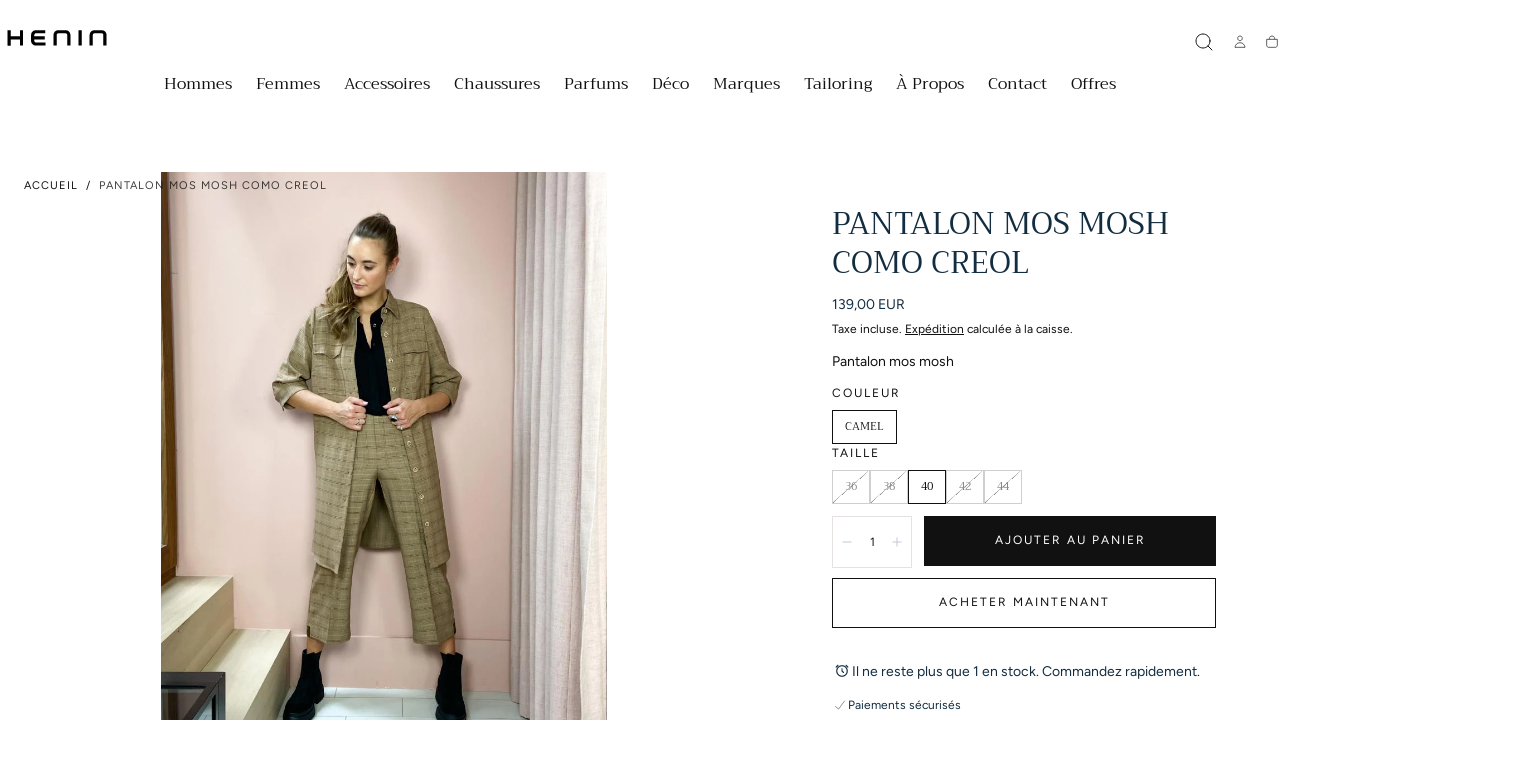

--- FILE ---
content_type: text/html; charset=utf-8
request_url: https://www.henin.be/products/pantalon-mos-mosh
body_size: 30678
content:
<!doctype html>
<html class="no-js" lang="fr">
  <head>
    <meta charset="utf-8">
    <meta http-equiv="X-UA-Compatible" content="IE=edge">
    <meta name="viewport" content="width=device-width,initial-scale=1,maximum-scale=1,viewport-fit=cover">
    <meta name="theme-color" content="">
    <link rel="canonical" href="https://www.henin.be/products/pantalon-mos-mosh">
    <link rel="preconnect" href="https://cdn.shopify.com" crossorigin><link rel="icon" type="image/png" href="//www.henin.be/cdn/shop/files/favicon-henin_32x32_16431cff-23e4-4ac0-b295-609cb933ffa6.png?crop=center&height=32&v=1762509446&width=32"><link rel="preconnect" href="https://fonts.shopifycdn.com" crossorigin><title>
  Pantalon mos mosh Como Creol
&ndash; HENIN
</title>


    
      <meta name="description" content="Pantalon mos mosh">
    

    

<meta property="og:site_name" content="HENIN">
<meta property="og:url" content="https://www.henin.be/products/pantalon-mos-mosh">
<meta property="og:title" content="Pantalon mos mosh Como Creol">
<meta property="og:type" content="product">
<meta property="og:description" content="Pantalon mos mosh"><meta property="og:image" content="http://www.henin.be/cdn/shop/products/112200_01_9377.jpg?v=1606128633">
  <meta property="og:image:secure_url" content="https://www.henin.be/cdn/shop/products/112200_01_9377.jpg?v=1606128633">
  <meta property="og:image:width" content="800">
  <meta property="og:image:height" content="1067"><meta property="og:price:amount" content="139,00">
  <meta property="og:price:currency" content="EUR"><meta name="twitter:card" content="summary_large_image">
<meta name="twitter:title" content="Pantalon mos mosh Como Creol">
<meta name="twitter:description" content="Pantalon mos mosh">


    <script src="//www.henin.be/cdn/shop/t/20/assets/pubsub.js?v=47587058936531202851761733362" defer="defer"></script>
    <script src="//www.henin.be/cdn/shop/t/20/assets/global.js?v=124619831414848371151761733361" defer="defer"></script>

    <script>window.performance && window.performance.mark && window.performance.mark('shopify.content_for_header.start');</script><meta name="google-site-verification" content="QjR5wGnUiYiC-0WIod6KiEsa6c5G2SISGAqVYxIbXgQ">
<meta id="shopify-digital-wallet" name="shopify-digital-wallet" content="/37880201348/digital_wallets/dialog">
<meta name="shopify-checkout-api-token" content="feab7f2209a828857760df5ed5b2377d">
<meta id="in-context-paypal-metadata" data-shop-id="37880201348" data-venmo-supported="false" data-environment="production" data-locale="fr_FR" data-paypal-v4="true" data-currency="EUR">
<link rel="alternate" type="application/json+oembed" href="https://www.henin.be/products/pantalon-mos-mosh.oembed">
<script async="async" src="/checkouts/internal/preloads.js?locale=fr-BE"></script>
<script id="shopify-features" type="application/json">{"accessToken":"feab7f2209a828857760df5ed5b2377d","betas":["rich-media-storefront-analytics"],"domain":"www.henin.be","predictiveSearch":true,"shopId":37880201348,"locale":"fr"}</script>
<script>var Shopify = Shopify || {};
Shopify.shop = "henin-store.myshopify.com";
Shopify.locale = "fr";
Shopify.currency = {"active":"EUR","rate":"1.0"};
Shopify.country = "BE";
Shopify.theme = {"name":"Henin 2025","id":188778479941,"schema_name":"Sahara","schema_version":"3.0.0","theme_store_id":1926,"role":"main"};
Shopify.theme.handle = "null";
Shopify.theme.style = {"id":null,"handle":null};
Shopify.cdnHost = "www.henin.be/cdn";
Shopify.routes = Shopify.routes || {};
Shopify.routes.root = "/";</script>
<script type="module">!function(o){(o.Shopify=o.Shopify||{}).modules=!0}(window);</script>
<script>!function(o){function n(){var o=[];function n(){o.push(Array.prototype.slice.apply(arguments))}return n.q=o,n}var t=o.Shopify=o.Shopify||{};t.loadFeatures=n(),t.autoloadFeatures=n()}(window);</script>
<script id="shop-js-analytics" type="application/json">{"pageType":"product"}</script>
<script defer="defer" async type="module" src="//www.henin.be/cdn/shopifycloud/shop-js/modules/v2/client.init-shop-cart-sync_BcDpqI9l.fr.esm.js"></script>
<script defer="defer" async type="module" src="//www.henin.be/cdn/shopifycloud/shop-js/modules/v2/chunk.common_a1Rf5Dlz.esm.js"></script>
<script defer="defer" async type="module" src="//www.henin.be/cdn/shopifycloud/shop-js/modules/v2/chunk.modal_Djra7sW9.esm.js"></script>
<script type="module">
  await import("//www.henin.be/cdn/shopifycloud/shop-js/modules/v2/client.init-shop-cart-sync_BcDpqI9l.fr.esm.js");
await import("//www.henin.be/cdn/shopifycloud/shop-js/modules/v2/chunk.common_a1Rf5Dlz.esm.js");
await import("//www.henin.be/cdn/shopifycloud/shop-js/modules/v2/chunk.modal_Djra7sW9.esm.js");

  window.Shopify.SignInWithShop?.initShopCartSync?.({"fedCMEnabled":true,"windoidEnabled":true});

</script>
<script>(function() {
  var isLoaded = false;
  function asyncLoad() {
    if (isLoaded) return;
    isLoaded = true;
    var urls = ["https:\/\/ecommplugins-scripts.trustpilot.com\/v2.1\/js\/header.min.js?settings=eyJrZXkiOiJuM3A3UFBGc2FudjcxckZwIn0=\u0026shop=henin-store.myshopify.com","https:\/\/ecommplugins-trustboxsettings.trustpilot.com\/henin-store.myshopify.com.js?settings=1588344496526\u0026shop=henin-store.myshopify.com","https:\/\/widget.trustpilot.com\/bootstrap\/v5\/tp.widget.sync.bootstrap.min.js?shop=henin-store.myshopify.com","https:\/\/cdn.nfcube.com\/instafeed-2a23564f148da97152641c81da7ae130.js?shop=henin-store.myshopify.com"];
    for (var i = 0; i < urls.length; i++) {
      var s = document.createElement('script');
      s.type = 'text/javascript';
      s.async = true;
      s.src = urls[i];
      var x = document.getElementsByTagName('script')[0];
      x.parentNode.insertBefore(s, x);
    }
  };
  if(window.attachEvent) {
    window.attachEvent('onload', asyncLoad);
  } else {
    window.addEventListener('load', asyncLoad, false);
  }
})();</script>
<script id="__st">var __st={"a":37880201348,"offset":3600,"reqid":"11e4db82-5863-4a1c-bee8-8d6b091c5d5e-1769398504","pageurl":"www.henin.be\/products\/pantalon-mos-mosh","u":"c50c34aff377","p":"product","rtyp":"product","rid":5616294133910};</script>
<script>window.ShopifyPaypalV4VisibilityTracking = true;</script>
<script id="captcha-bootstrap">!function(){'use strict';const t='contact',e='account',n='new_comment',o=[[t,t],['blogs',n],['comments',n],[t,'customer']],c=[[e,'customer_login'],[e,'guest_login'],[e,'recover_customer_password'],[e,'create_customer']],r=t=>t.map((([t,e])=>`form[action*='/${t}']:not([data-nocaptcha='true']) input[name='form_type'][value='${e}']`)).join(','),a=t=>()=>t?[...document.querySelectorAll(t)].map((t=>t.form)):[];function s(){const t=[...o],e=r(t);return a(e)}const i='password',u='form_key',d=['recaptcha-v3-token','g-recaptcha-response','h-captcha-response',i],f=()=>{try{return window.sessionStorage}catch{return}},m='__shopify_v',_=t=>t.elements[u];function p(t,e,n=!1){try{const o=window.sessionStorage,c=JSON.parse(o.getItem(e)),{data:r}=function(t){const{data:e,action:n}=t;return t[m]||n?{data:e,action:n}:{data:t,action:n}}(c);for(const[e,n]of Object.entries(r))t.elements[e]&&(t.elements[e].value=n);n&&o.removeItem(e)}catch(o){console.error('form repopulation failed',{error:o})}}const l='form_type',E='cptcha';function T(t){t.dataset[E]=!0}const w=window,h=w.document,L='Shopify',v='ce_forms',y='captcha';let A=!1;((t,e)=>{const n=(g='f06e6c50-85a8-45c8-87d0-21a2b65856fe',I='https://cdn.shopify.com/shopifycloud/storefront-forms-hcaptcha/ce_storefront_forms_captcha_hcaptcha.v1.5.2.iife.js',D={infoText:'Protégé par hCaptcha',privacyText:'Confidentialité',termsText:'Conditions'},(t,e,n)=>{const o=w[L][v],c=o.bindForm;if(c)return c(t,g,e,D).then(n);var r;o.q.push([[t,g,e,D],n]),r=I,A||(h.body.append(Object.assign(h.createElement('script'),{id:'captcha-provider',async:!0,src:r})),A=!0)});var g,I,D;w[L]=w[L]||{},w[L][v]=w[L][v]||{},w[L][v].q=[],w[L][y]=w[L][y]||{},w[L][y].protect=function(t,e){n(t,void 0,e),T(t)},Object.freeze(w[L][y]),function(t,e,n,w,h,L){const[v,y,A,g]=function(t,e,n){const i=e?o:[],u=t?c:[],d=[...i,...u],f=r(d),m=r(i),_=r(d.filter((([t,e])=>n.includes(e))));return[a(f),a(m),a(_),s()]}(w,h,L),I=t=>{const e=t.target;return e instanceof HTMLFormElement?e:e&&e.form},D=t=>v().includes(t);t.addEventListener('submit',(t=>{const e=I(t);if(!e)return;const n=D(e)&&!e.dataset.hcaptchaBound&&!e.dataset.recaptchaBound,o=_(e),c=g().includes(e)&&(!o||!o.value);(n||c)&&t.preventDefault(),c&&!n&&(function(t){try{if(!f())return;!function(t){const e=f();if(!e)return;const n=_(t);if(!n)return;const o=n.value;o&&e.removeItem(o)}(t);const e=Array.from(Array(32),(()=>Math.random().toString(36)[2])).join('');!function(t,e){_(t)||t.append(Object.assign(document.createElement('input'),{type:'hidden',name:u})),t.elements[u].value=e}(t,e),function(t,e){const n=f();if(!n)return;const o=[...t.querySelectorAll(`input[type='${i}']`)].map((({name:t})=>t)),c=[...d,...o],r={};for(const[a,s]of new FormData(t).entries())c.includes(a)||(r[a]=s);n.setItem(e,JSON.stringify({[m]:1,action:t.action,data:r}))}(t,e)}catch(e){console.error('failed to persist form',e)}}(e),e.submit())}));const S=(t,e)=>{t&&!t.dataset[E]&&(n(t,e.some((e=>e===t))),T(t))};for(const o of['focusin','change'])t.addEventListener(o,(t=>{const e=I(t);D(e)&&S(e,y())}));const B=e.get('form_key'),M=e.get(l),P=B&&M;t.addEventListener('DOMContentLoaded',(()=>{const t=y();if(P)for(const e of t)e.elements[l].value===M&&p(e,B);[...new Set([...A(),...v().filter((t=>'true'===t.dataset.shopifyCaptcha))])].forEach((e=>S(e,t)))}))}(h,new URLSearchParams(w.location.search),n,t,e,['guest_login'])})(!0,!0)}();</script>
<script integrity="sha256-4kQ18oKyAcykRKYeNunJcIwy7WH5gtpwJnB7kiuLZ1E=" data-source-attribution="shopify.loadfeatures" defer="defer" src="//www.henin.be/cdn/shopifycloud/storefront/assets/storefront/load_feature-a0a9edcb.js" crossorigin="anonymous"></script>
<script data-source-attribution="shopify.dynamic_checkout.dynamic.init">var Shopify=Shopify||{};Shopify.PaymentButton=Shopify.PaymentButton||{isStorefrontPortableWallets:!0,init:function(){window.Shopify.PaymentButton.init=function(){};var t=document.createElement("script");t.src="https://www.henin.be/cdn/shopifycloud/portable-wallets/latest/portable-wallets.fr.js",t.type="module",document.head.appendChild(t)}};
</script>
<script data-source-attribution="shopify.dynamic_checkout.buyer_consent">
  function portableWalletsHideBuyerConsent(e){var t=document.getElementById("shopify-buyer-consent"),n=document.getElementById("shopify-subscription-policy-button");t&&n&&(t.classList.add("hidden"),t.setAttribute("aria-hidden","true"),n.removeEventListener("click",e))}function portableWalletsShowBuyerConsent(e){var t=document.getElementById("shopify-buyer-consent"),n=document.getElementById("shopify-subscription-policy-button");t&&n&&(t.classList.remove("hidden"),t.removeAttribute("aria-hidden"),n.addEventListener("click",e))}window.Shopify?.PaymentButton&&(window.Shopify.PaymentButton.hideBuyerConsent=portableWalletsHideBuyerConsent,window.Shopify.PaymentButton.showBuyerConsent=portableWalletsShowBuyerConsent);
</script>
<script>
  function portableWalletsCleanup(e){e&&e.src&&console.error("Failed to load portable wallets script "+e.src);var t=document.querySelectorAll("shopify-accelerated-checkout .shopify-payment-button__skeleton, shopify-accelerated-checkout-cart .wallet-cart-button__skeleton"),e=document.getElementById("shopify-buyer-consent");for(let e=0;e<t.length;e++)t[e].remove();e&&e.remove()}function portableWalletsNotLoadedAsModule(e){e instanceof ErrorEvent&&"string"==typeof e.message&&e.message.includes("import.meta")&&"string"==typeof e.filename&&e.filename.includes("portable-wallets")&&(window.removeEventListener("error",portableWalletsNotLoadedAsModule),window.Shopify.PaymentButton.failedToLoad=e,"loading"===document.readyState?document.addEventListener("DOMContentLoaded",window.Shopify.PaymentButton.init):window.Shopify.PaymentButton.init())}window.addEventListener("error",portableWalletsNotLoadedAsModule);
</script>

<script type="module" src="https://www.henin.be/cdn/shopifycloud/portable-wallets/latest/portable-wallets.fr.js" onError="portableWalletsCleanup(this)" crossorigin="anonymous"></script>
<script nomodule>
  document.addEventListener("DOMContentLoaded", portableWalletsCleanup);
</script>

<link id="shopify-accelerated-checkout-styles" rel="stylesheet" media="screen" href="https://www.henin.be/cdn/shopifycloud/portable-wallets/latest/accelerated-checkout-backwards-compat.css" crossorigin="anonymous">
<style id="shopify-accelerated-checkout-cart">
        #shopify-buyer-consent {
  margin-top: 1em;
  display: inline-block;
  width: 100%;
}

#shopify-buyer-consent.hidden {
  display: none;
}

#shopify-subscription-policy-button {
  background: none;
  border: none;
  padding: 0;
  text-decoration: underline;
  font-size: inherit;
  cursor: pointer;
}

#shopify-subscription-policy-button::before {
  box-shadow: none;
}

      </style>

<script>window.performance && window.performance.mark && window.performance.mark('shopify.content_for_header.end');</script>

<style data-shopify>/* typography - body */
  @font-face {
  font-family: Figtree;
  font-weight: 400;
  font-style: normal;
  font-display: swap;
  src: url("//www.henin.be/cdn/fonts/figtree/figtree_n4.3c0838aba1701047e60be6a99a1b0a40ce9b8419.woff2") format("woff2"),
       url("//www.henin.be/cdn/fonts/figtree/figtree_n4.c0575d1db21fc3821f17fd6617d3dee552312137.woff") format("woff");
}

  @font-face {
  font-family: Figtree;
  font-weight: 400;
  font-style: normal;
  font-display: swap;
  src: url("//www.henin.be/cdn/fonts/figtree/figtree_n4.3c0838aba1701047e60be6a99a1b0a40ce9b8419.woff2") format("woff2"),
       url("//www.henin.be/cdn/fonts/figtree/figtree_n4.c0575d1db21fc3821f17fd6617d3dee552312137.woff") format("woff");
}

  @font-face {
  font-family: Figtree;
  font-weight: 700;
  font-style: normal;
  font-display: swap;
  src: url("//www.henin.be/cdn/fonts/figtree/figtree_n7.2fd9bfe01586148e644724096c9d75e8c7a90e55.woff2") format("woff2"),
       url("//www.henin.be/cdn/fonts/figtree/figtree_n7.ea05de92d862f9594794ab281c4c3a67501ef5fc.woff") format("woff");
}

  @font-face {
  font-family: Figtree;
  font-weight: 300;
  font-style: normal;
  font-display: swap;
  src: url("//www.henin.be/cdn/fonts/figtree/figtree_n3.e4cc0323f8b9feb279bf6ced9d868d88ce80289f.woff2") format("woff2"),
       url("//www.henin.be/cdn/fonts/figtree/figtree_n3.db79ac3fb83d054d99bd79fccf8e8782b5cf449e.woff") format("woff");
}

  @font-face {
  font-family: Figtree;
  font-weight: 500;
  font-style: normal;
  font-display: swap;
  src: url("//www.henin.be/cdn/fonts/figtree/figtree_n5.3b6b7df38aa5986536945796e1f947445832047c.woff2") format("woff2"),
       url("//www.henin.be/cdn/fonts/figtree/figtree_n5.f26bf6dcae278b0ed902605f6605fa3338e81dab.woff") format("woff");
}

  @font-face {
  font-family: Figtree;
  font-weight: 600;
  font-style: normal;
  font-display: swap;
  src: url("//www.henin.be/cdn/fonts/figtree/figtree_n6.9d1ea52bb49a0a86cfd1b0383d00f83d3fcc14de.woff2") format("woff2"),
       url("//www.henin.be/cdn/fonts/figtree/figtree_n6.f0fcdea525a0e47b2ae4ab645832a8e8a96d31d3.woff") format("woff");
}


  /* typography - heading */
  @font-face {
  font-family: Trirong;
  font-weight: 400;
  font-style: normal;
  font-display: swap;
  src: url("//www.henin.be/cdn/fonts/trirong/trirong_n4.46b40419aaa69bf77077c3108d75dad5a0318d4b.woff2") format("woff2"),
       url("//www.henin.be/cdn/fonts/trirong/trirong_n4.97753898e63cd7e164ad614681eba2c7fe577190.woff") format("woff");
}

  @font-face {
  font-family: Trirong;
  font-weight: 400;
  font-style: normal;
  font-display: swap;
  src: url("//www.henin.be/cdn/fonts/trirong/trirong_n4.46b40419aaa69bf77077c3108d75dad5a0318d4b.woff2") format("woff2"),
       url("//www.henin.be/cdn/fonts/trirong/trirong_n4.97753898e63cd7e164ad614681eba2c7fe577190.woff") format("woff");
}

  @font-face {
  font-family: Trirong;
  font-weight: 700;
  font-style: normal;
  font-display: swap;
  src: url("//www.henin.be/cdn/fonts/trirong/trirong_n7.a33ed6536f9a7c6d7a9d0b52e1e13fd44f544eff.woff2") format("woff2"),
       url("//www.henin.be/cdn/fonts/trirong/trirong_n7.cdb88d0f8e5c427b393745c8cdeb8bc085cbacff.woff") format("woff");
}

  @font-face {
  font-family: Trirong;
  font-weight: 300;
  font-style: normal;
  font-display: swap;
  src: url("//www.henin.be/cdn/fonts/trirong/trirong_n3.20e715e45e9574a31fa3f43d52c7c395e835e6b5.woff2") format("woff2"),
       url("//www.henin.be/cdn/fonts/trirong/trirong_n3.9ba8bc43584d6c50663c6d5a2c45330db835e987.woff") format("woff");
}

  @font-face {
  font-family: Trirong;
  font-weight: 500;
  font-style: normal;
  font-display: swap;
  src: url("//www.henin.be/cdn/fonts/trirong/trirong_n5.506bdf240f4562a3b401e78053b032372d3f924b.woff2") format("woff2"),
       url("//www.henin.be/cdn/fonts/trirong/trirong_n5.eb63b003519ac2925d281b351c1760d19c9d9503.woff") format("woff");
}

  @font-face {
  font-family: Trirong;
  font-weight: 600;
  font-style: normal;
  font-display: swap;
  src: url("//www.henin.be/cdn/fonts/trirong/trirong_n6.019238867f9a0be9d8d427411a7b3832dad0241c.woff2") format("woff2"),
       url("//www.henin.be/cdn/fonts/trirong/trirong_n6.57526a202ddaf324e4ddaa94a3000f8574426907.woff") format("woff");
}


  /* typography - button */
  @font-face {
  font-family: Figtree;
  font-weight: 400;
  font-style: normal;
  font-display: swap;
  src: url("//www.henin.be/cdn/fonts/figtree/figtree_n4.3c0838aba1701047e60be6a99a1b0a40ce9b8419.woff2") format("woff2"),
       url("//www.henin.be/cdn/fonts/figtree/figtree_n4.c0575d1db21fc3821f17fd6617d3dee552312137.woff") format("woff");
}

  @font-face {
  font-family: Figtree;
  font-weight: 400;
  font-style: normal;
  font-display: swap;
  src: url("//www.henin.be/cdn/fonts/figtree/figtree_n4.3c0838aba1701047e60be6a99a1b0a40ce9b8419.woff2") format("woff2"),
       url("//www.henin.be/cdn/fonts/figtree/figtree_n4.c0575d1db21fc3821f17fd6617d3dee552312137.woff") format("woff");
}

  @font-face {
  font-family: Figtree;
  font-weight: 700;
  font-style: normal;
  font-display: swap;
  src: url("//www.henin.be/cdn/fonts/figtree/figtree_n7.2fd9bfe01586148e644724096c9d75e8c7a90e55.woff2") format("woff2"),
       url("//www.henin.be/cdn/fonts/figtree/figtree_n7.ea05de92d862f9594794ab281c4c3a67501ef5fc.woff") format("woff");
}

  @font-face {
  font-family: Figtree;
  font-weight: 300;
  font-style: normal;
  font-display: swap;
  src: url("//www.henin.be/cdn/fonts/figtree/figtree_n3.e4cc0323f8b9feb279bf6ced9d868d88ce80289f.woff2") format("woff2"),
       url("//www.henin.be/cdn/fonts/figtree/figtree_n3.db79ac3fb83d054d99bd79fccf8e8782b5cf449e.woff") format("woff");
}

  @font-face {
  font-family: Figtree;
  font-weight: 500;
  font-style: normal;
  font-display: swap;
  src: url("//www.henin.be/cdn/fonts/figtree/figtree_n5.3b6b7df38aa5986536945796e1f947445832047c.woff2") format("woff2"),
       url("//www.henin.be/cdn/fonts/figtree/figtree_n5.f26bf6dcae278b0ed902605f6605fa3338e81dab.woff") format("woff");
}

  @font-face {
  font-family: Figtree;
  font-weight: 600;
  font-style: normal;
  font-display: swap;
  src: url("//www.henin.be/cdn/fonts/figtree/figtree_n6.9d1ea52bb49a0a86cfd1b0383d00f83d3fcc14de.woff2") format("woff2"),
       url("//www.henin.be/cdn/fonts/figtree/figtree_n6.f0fcdea525a0e47b2ae4ab645832a8e8a96d31d3.woff") format("woff");
}


    :root,
.color-scheme-1 {
      /* background */
      --color-background: 255,255,255;
      --gradient-background: #ffffff;
      --color-background-contrast: 191,191,191;

      /* typography */
      --color-foreground: 17,17,17;
      --color-secondary-text: 205,155,119;
      --color-heading-text: 19,45,64;

      /* buttons */
      --color-filled-button: 17,17,17;
      --color-filled-button-label: 255,255,255;
      --color-outlined-button: 255,255,255;
      --color-outlined-button-label: 17,17,17;

      /* badges */
      --color-badge-foreground: 17,17,17;
      --color-badge-background: 255,255,255;
      --color-badge-border: 17,17,17;

      /* other elements */
      --color-link: 17,17,17;
      --color-border: 230,226,225;
      --alpha-border: 1;

      --color-tag-foreground: 255,255,255;
      --color-tag-background: 17,17,17;

      --color-progress-bar: 205,155,119;
      --color-placeholder: 245,235,223;

      --color-button-swiper: ,,;

      --color-menu-transparent-text: ;

    --section-spacing-unit-size: 1.2rem;
    --spacing-unit-size: 1.6rem;
    --grid-spacing: 1.6rem;

      /* common colors */
      --color-success: #6BBD4F;
      --color-alert: #FAC151;
      --color-error: #D84339;
      --color-price-accent: #CD9B77;

      --color-white: #FFFFFF;
      --color-white-rgb: 255, 255, 255;
      --color-black: #111111;
      --color-black-rgb: 17, 17, 17;
      --color-light: #EBEBEB;
      --color-light-rgb: 235, 235, 235;
      --color-dark: #111111;
      --color-dark-rgb: 17, 17, 17;
    }
    
.color-scheme-2 {
      /* background */
      --color-background: 205,155,119;
      --gradient-background: #cd9b77;
      --color-background-contrast: 144,91,53;

      /* typography */
      --color-foreground: 255,255,255;
      --color-secondary-text: 17,17,17;
      --color-heading-text: 255,255,255;

      /* buttons */
      --color-filled-button: 255,255,255;
      --color-filled-button-label: 17,17,17;
      --color-outlined-button: 205,155,119;
      --color-outlined-button-label: 255,255,255;

      /* badges */
      --color-badge-foreground: 255,255,255;
      --color-badge-background: 205,155,119;
      --color-badge-border: 255,255,255;

      /* other elements */
      --color-link: 255,255,255;
      --color-border: 230,226,225;
      --alpha-border: 1;

      --color-tag-foreground: 255,255,255;
      --color-tag-background: 17,17,17;

      --color-progress-bar: 205,155,119;
      --color-placeholder: 245,235,223;

      --color-button-swiper: ,,;

      --color-menu-transparent-text: ;

    --section-spacing-unit-size: 1.2rem;
    --spacing-unit-size: 1.6rem;
    --grid-spacing: 1.6rem;

      /* common colors */
      --color-success: #6BBD4F;
      --color-alert: #FAC151;
      --color-error: #D84339;
      --color-price-accent: #CD9B77;

      --color-white: #FFFFFF;
      --color-white-rgb: 255, 255, 255;
      --color-black: #111111;
      --color-black-rgb: 17, 17, 17;
      --color-light: #EBEBEB;
      --color-light-rgb: 235, 235, 235;
      --color-dark: #111111;
      --color-dark-rgb: 17, 17, 17;
    }
    
.color-scheme-3 {
      /* background */
      --color-background: 245,235,223;
      --gradient-background: #f5ebdf;
      --color-background-contrast: 215,174,126;

      /* typography */
      --color-foreground: 17,17,17;
      --color-secondary-text: 255,255,255;
      --color-heading-text: 19,45,64;

      /* buttons */
      --color-filled-button: 17,17,17;
      --color-filled-button-label: 255,255,255;
      --color-outlined-button: 245,235,223;
      --color-outlined-button-label: 17,17,17;

      /* badges */
      --color-badge-foreground: 17,17,17;
      --color-badge-background: 245,235,223;
      --color-badge-border: 17,17,17;

      /* other elements */
      --color-link: 17,17,17;
      --color-border: 230,226,225;
      --alpha-border: 1;

      --color-tag-foreground: 255,255,255;
      --color-tag-background: 17,17,17;

      --color-progress-bar: 205,155,119;
      --color-placeholder: 245,235,223;

      --color-button-swiper: ,,;

      --color-menu-transparent-text: ;

    --section-spacing-unit-size: 1.2rem;
    --spacing-unit-size: 1.6rem;
    --grid-spacing: 1.6rem;

      /* common colors */
      --color-success: #6BBD4F;
      --color-alert: #FAC151;
      --color-error: #D84339;
      --color-price-accent: #CD9B77;

      --color-white: #FFFFFF;
      --color-white-rgb: 255, 255, 255;
      --color-black: #111111;
      --color-black-rgb: 17, 17, 17;
      --color-light: #EBEBEB;
      --color-light-rgb: 235, 235, 235;
      --color-dark: #111111;
      --color-dark-rgb: 17, 17, 17;
    }
    
.color-scheme-4 {
      /* background */
      --color-background: 206,223,220;
      --gradient-background: #cedfdc;
      --color-background-contrast: 129,173,165;

      /* typography */
      --color-foreground: 17,17,17;
      --color-secondary-text: 255,255,255;
      --color-heading-text: 19,45,64;

      /* buttons */
      --color-filled-button: 17,17,17;
      --color-filled-button-label: 206,223,220;
      --color-outlined-button: 206,223,220;
      --color-outlined-button-label: 17,17,17;

      /* badges */
      --color-badge-foreground: 17,17,17;
      --color-badge-background: 206,223,220;
      --color-badge-border: 17,17,17;

      /* other elements */
      --color-link: 17,17,17;
      --color-border: 230,226,225;
      --alpha-border: 1;

      --color-tag-foreground: 255,255,255;
      --color-tag-background: 17,17,17;

      --color-progress-bar: 205,155,119;
      --color-placeholder: 245,235,223;

      --color-button-swiper: ,,;

      --color-menu-transparent-text: ;

    --section-spacing-unit-size: 1.2rem;
    --spacing-unit-size: 1.6rem;
    --grid-spacing: 1.6rem;

      /* common colors */
      --color-success: #6BBD4F;
      --color-alert: #FAC151;
      --color-error: #D84339;
      --color-price-accent: #CD9B77;

      --color-white: #FFFFFF;
      --color-white-rgb: 255, 255, 255;
      --color-black: #111111;
      --color-black-rgb: 17, 17, 17;
      --color-light: #EBEBEB;
      --color-light-rgb: 235, 235, 235;
      --color-dark: #111111;
      --color-dark-rgb: 17, 17, 17;
    }
    
.color-scheme-5 {
      /* background */
      --color-background: 230,226,225;
      --gradient-background: #e6e2e1;
      --color-background-contrast: 172,159,155;

      /* typography */
      --color-foreground: 17,17,17;
      --color-secondary-text: 255,255,255;
      --color-heading-text: 19,45,64;

      /* buttons */
      --color-filled-button: 17,17,17;
      --color-filled-button-label: 230,226,225;
      --color-outlined-button: 230,226,225;
      --color-outlined-button-label: 17,17,17;

      /* badges */
      --color-badge-foreground: 17,17,17;
      --color-badge-background: 230,226,225;
      --color-badge-border: 17,17,17;

      /* other elements */
      --color-link: 17,17,17;
      --color-border: 230,226,225;
      --alpha-border: 1;

      --color-tag-foreground: 17,17,17;
      --color-tag-background: 255,255,255;

      --color-progress-bar: 205,155,119;
      --color-placeholder: 245,235,223;

      --color-button-swiper: ,,;

      --color-menu-transparent-text: ;

    --section-spacing-unit-size: 1.2rem;
    --spacing-unit-size: 1.6rem;
    --grid-spacing: 1.6rem;

      /* common colors */
      --color-success: #6BBD4F;
      --color-alert: #FAC151;
      --color-error: #D84339;
      --color-price-accent: #CD9B77;

      --color-white: #FFFFFF;
      --color-white-rgb: 255, 255, 255;
      --color-black: #111111;
      --color-black-rgb: 17, 17, 17;
      --color-light: #EBEBEB;
      --color-light-rgb: 235, 235, 235;
      --color-dark: #111111;
      --color-dark-rgb: 17, 17, 17;
    }
    
.color-scheme-6 {
      /* background */
      --color-background: 51,51,51;
      --gradient-background: #333333;
      --color-background-contrast: 64,64,64;

      /* typography */
      --color-foreground: 255,255,255;
      --color-secondary-text: 205,155,119;
      --color-heading-text: 255,255,255;

      /* buttons */
      --color-filled-button: 255,255,255;
      --color-filled-button-label: 51,51,51;
      --color-outlined-button: 51,51,51;
      --color-outlined-button-label: 255,255,255;

      /* badges */
      --color-badge-foreground: 255,255,255;
      --color-badge-background: 51,51,51;
      --color-badge-border: 255,255,255;

      /* other elements */
      --color-link: 255,255,255;
      --color-border: 230,226,225;
      --alpha-border: 1;

      --color-tag-foreground: 51,51,51;
      --color-tag-background: 255,255,255;

      --color-progress-bar: 205,155,119;
      --color-placeholder: 245,235,223;

      --color-button-swiper: ,,;

      --color-menu-transparent-text: ;

    --section-spacing-unit-size: 1.2rem;
    --spacing-unit-size: 1.6rem;
    --grid-spacing: 1.6rem;

      /* common colors */
      --color-success: #6BBD4F;
      --color-alert: #FAC151;
      --color-error: #D84339;
      --color-price-accent: #CD9B77;

      --color-white: #FFFFFF;
      --color-white-rgb: 255, 255, 255;
      --color-black: #111111;
      --color-black-rgb: 17, 17, 17;
      --color-light: #EBEBEB;
      --color-light-rgb: 235, 235, 235;
      --color-dark: #111111;
      --color-dark-rgb: 17, 17, 17;
    }body, .color-scheme-1, .color-scheme-2, .color-scheme-3, .color-scheme-4, .color-scheme-5, .color-scheme-6 {
    color: rgba(var(--color-foreground), 1);
    background-color: rgba(var(--color-background), 1);
  }

  :root {
    /* default properties */
    --header-height: 94px;
    --default-header-height: 94px;
    --default-announcement-bar-height: 2.7rem;

    --header-top-position: calc(var(--header-height) + var(--announcement-bar-height, var(--default-announcement-bar-height)));

    /* opacity */
    --opacity-none: 0;
    --opacity-lowest: 0.05;
    --opacity-lower: 0.125;
    --opacity-low: 0.25;
    --opacity-medium: 0.5;
    --opacity-high: 0.75;
    --opacity-highest: 0.85;
    --opacity-full: 1;

    /* section properties */
    --page-width: 144rem;
    --page-gutter: 1.2rem;

    --max-w-xxs-multiplier: 0.4694; /* 676px / 1440px = 0.4694 */
    --max-w-xs-multiplier: 0.5333;  /* 768px / 1440px = 0.5333 */
    --max-w-sm-multiplier: 0.6292;  /* 906px / 1440px = 0.6292 */
    --max-w-md-multiplier: 0.7111;  /* 1024px / 1440px = 0.7111 */
    --max-w-lg-multiplier: 0.7903;  /* 1138px / 1440px = 0.7903 */
    --max-w-xxl-multiplier: 0.9194; /* 1324px / 1440px = 0.9194 */

    --section-spacing-unit-size: 1.2rem;
    --block-spacing-unit-size: 0.4rem;
    --grid-horizontal-spacing: 0.4rem;
    --grid-vertical-spacing: 0.4rem;

    /* typography - heading */
    --font-heading-family: Trirong, serif;
    --font-heading-style: normal;
    --font-heading-weight: 400;

    --font-heading-scale: 1.0;
    --font-heading-letter-spacing: 0;
    --font-heading-text-transform: uppercase;

    /* typography - body */
    --font-body-family: Figtree, sans-serif;
    --font-body-style: normal;
    --font-body-weight: 400;

    --font-body-scale: 1.0;
    --font-body-letter-spacing: ;

    /* typography - button */
    --font-button-family: Figtree, sans-serif;
    --font-button-style: normal;
    --font-button-weight: 400;

    --font-button-scale: 0.0;
    --font-button-letter-spacing: ;
    --font-button-text-transform: button--uppercase;

    /* rtl: 'arial' as a fallback font for rtl languages *//* font weight */
    --font-weight-normal: 400; /* 400 */
    --font-weight-light: 300; /* 300 */
    --font-weight-medium: 500; /* 500 */
    --font-weight-semibold: 600; /* 600 */
    --font-weight-bold: 700; /* 700 */

    --font-weight-heading-normal: 400; /* 400 */
    --font-weight-heading-light: 300; /* 300 */
    --font-weight-heading-medium: 500; /* 500 */
    --font-weight-heading-semibold: 600; /* 600 */
    --font-weight-heading-bold: 700; /* 700 */

    --font-weight-button-normal: 400; /* 400 */
    --font-weight-button-light: 300; /* 300 */
    --font-weight-button-medium: 500; /* 500 */
    --font-weight-button-semibold: 600; /* 600 */
    --font-weight-button-bold: 700; /* 700 */

    /* font size */
    --font-size-base: 1.6rem;

    --font-size-static-xxs: 1.1rem;
    --font-size-static-xs: 1.2rem;
    --font-size-static-sm: 1.4rem;
    --font-size-static-md: 1.6rem;
    --font-size-static-lg: 1.8rem;
    --font-size-static-xl: 2.0rem;
    --font-size-static-xxl: 2.4rem;

    /* type scale */
    --font-type-scale: 1.250;
    --font-size-h6: 1.0rem;
    --font-size-h5: calc(var(--font-size-h6) * var(--font-type-scale));
    --font-size-h4: calc(var(--font-size-h5) * var(--font-type-scale));
    --font-size-h3: calc(var(--font-size-h4) * var(--font-type-scale));
    --font-size-h2: calc(var(--font-size-h3) * var(--font-type-scale));
    --font-size-h1: calc(var(--font-size-h2) * var(--font-type-scale));
    --font-size-h0: calc(var(--font-size-h1) * var(--font-type-scale));

    /* line height */
    --line-height-base: 1.5;

    --line-height-navigation: 1.0;
    --line-height-button: 1.25;
    --line-height-input: 1.25;
    --line-height-label: 1.25;
    --line-height-caption: 1.25;

    --line-height-static-xs: 1.00; /* don't use this value unless must */
    --line-height-static-sm: 1.25; /* most common and secure value */
    --line-height-static-md: 1.50;
    --line-height-static-lg: 2.25;
    --line-height-static-xl: 2.50;

    /* letter spacing */
    --letter-spacing-xs: 0.05rem;
    --letter-spacing-sm: 0.1rem;
    --letter-spacing-md: 0.2rem;

    --letter-spacing-static-md: 0.2rem;

    /* buttons & inputs */
    --button-border-radius: 0;
    --button-text-transform: uppercase;
    --buttons-border-width: 0.1rem;
    --buttons-border-opacity: 1;
    --input-border-radius: 0;

    --media-overlay-gradient-desktop: linear-gradient(180deg, rgba(0, 0, 0, 0) 0%, rgba(0, 0, 0, 0.25) 100%);
    --media-overlay-gradient-mobile: linear-gradient(180deg, rgba(0, 0, 0, 0) 0%, rgba(0, 0, 0, 0.25) 100%);

    --gradient-black: linear-gradient(180deg, rgba(0, 0, 0, 0) 0%, rgba(0, 0, 0, 0.2) 100%);
    --gradient-overlay-horizontal: linear-gradient(0deg, rgba(0, 0, 0, 0.2), rgba(0, 0, 0, 0.2));
    --color-popup-overlay: rgba(0, 0, 0, 0.5);

    --section-spacing-unit-desktop: 1.6rem;
    --section-spacing-unit-mobile:  1.2rem;

    --duration-short: 200ms;
    --duration-default: 300ms;
    --duration-long: 400ms;
    --duration-extra-long: 600ms;

    --z-header: 800;
    --z-modals: 900;
    --z-fab: 750;

    /* spacing */
    --spacing-unit: 1.6rem;
    --spacing-0: calc(var(--spacing-unit) * 0); /* 0 */
    --spacing-025: calc(var(--spacing-unit) * 0.0625); /* 0.1rem */
    --spacing-05: calc(var(--spacing-unit) * 0.125); /* 0.2rem */
    --spacing-1: calc(var(--spacing-unit) * 0.25); /* 0.4rem */
    --spacing-2: calc(var(--spacing-unit) * 0.50); /* 0.8rem */
    --spacing-3: calc(var(--spacing-unit) * 0.75); /* 1.2rem */
    --spacing-4: calc(var(--spacing-unit) * 1); /* 1.6rem */
    --spacing-5: calc(var(--spacing-unit) * 1.5); /* 2.4rem */
    --spacing-6: calc(var(--spacing-unit) * 2); /* 3.2rem */
    --spacing-7: calc(var(--spacing-unit) * 3); /* 4.8rem */
    --spacing-8: calc(var(--spacing-unit) * 4); /* 6.4rem */
    --spacing-9: calc(var(--spacing-unit) * 6); /* 9.6rem */
    --spacing-10: calc(var(--spacing-unit) * 8); /* 12.8rem */
    --spacing-11: calc(var(--spacing-unit) * 10); /* 16rem */

    --card-media-padding: 136.54%;
    --card-media-object-fit: cover;

    --theme-js-animations-on-mobile: fade-in 800ms forwards paused;
  }

  

  @media screen and (min-width: 750px) {
    :root {
      /* default properties */
      --default-header-height: 94px;
      --default-announcement-bar-height: 3.5rem;

      /* section properties */
      --page-gutter: 6.4rem;
      --section-spacing-unit-size: 1.6rem;
      --grid-horizontal-spacing: 0.8rem;
      --grid-vertical-spacing: 0.8rem;

      /* type scale */
      --font-type-scale: 1.250;
      --font-size-h6: 1.25rem;
      --font-size-h5: calc(var(--font-size-h6) * var(--font-type-scale));
      --font-size-h4: calc(var(--font-size-h5) * var(--font-type-scale));
      --font-size-h3: calc(var(--font-size-h4) * var(--font-type-scale));
      --font-size-h2: calc(var(--font-size-h3) * var(--font-type-scale));
      --font-size-h1: calc(var(--font-size-h2) * var(--font-type-scale));
      --font-size-h0: calc(var(--font-size-h1) * var(--font-type-scale));
    }
  }</style><link href="//www.henin.be/cdn/shop/t/20/assets/base.css?v=34214948709413894471761735784" rel="stylesheet" type="text/css" media="all" />
    <link href="//www.henin.be/cdn/shop/t/20/assets/swiper-bundle.min.css?v=177976310248660938071761733362" rel="stylesheet" type="text/css" media="all" />
    <link rel="stylesheet" href="//www.henin.be/cdn/shop/t/20/assets/component-drawer.css?v=29356059226013827531761733361" media="print" onload="this.media='all'">
    <noscript>
      <link href="//www.henin.be/cdn/shop/t/20/assets/component-drawer.css?v=29356059226013827531761733361" rel="stylesheet" type="text/css" media="all" />
    </noscript><link rel="stylesheet" href="//www.henin.be/cdn/shop/t/20/assets/component-predictive-search.css?v=75036005991498945731761733361" media="print" onload="this.media='all'">
      <script src="//www.henin.be/cdn/shop/t/20/assets/predictive-search.js?v=92622284360457197551761733361" defer="defer"></script>
      <noscript><link href="//www.henin.be/cdn/shop/t/20/assets/component-predictive-search.css?v=75036005991498945731761733361" rel="stylesheet" type="text/css" media="all" /></noscript>
<link rel="preload" as="font" href="//www.henin.be/cdn/fonts/trirong/trirong_n4.46b40419aaa69bf77077c3108d75dad5a0318d4b.woff2" type="font/woff2" crossorigin><link rel="preload" as="font" href="//www.henin.be/cdn/fonts/figtree/figtree_n4.3c0838aba1701047e60be6a99a1b0a40ce9b8419.woff2" type="font/woff2" crossorigin>

    <script>
      document.documentElement.className = document.documentElement.className.replace('no-js', 'js');

      if (Shopify.designMode) {
        document.documentElement.classList.add('shopify-design-mode');
      }
    </script>

    <script src="//www.henin.be/cdn/shop/t/20/assets/swiper-bundle.min.js?v=168720305826612860211761733362" defer="defer"></script>
  <link href="https://monorail-edge.shopifysvc.com" rel="dns-prefetch">
<script>(function(){if ("sendBeacon" in navigator && "performance" in window) {try {var session_token_from_headers = performance.getEntriesByType('navigation')[0].serverTiming.find(x => x.name == '_s').description;} catch {var session_token_from_headers = undefined;}var session_cookie_matches = document.cookie.match(/_shopify_s=([^;]*)/);var session_token_from_cookie = session_cookie_matches && session_cookie_matches.length === 2 ? session_cookie_matches[1] : "";var session_token = session_token_from_headers || session_token_from_cookie || "";function handle_abandonment_event(e) {var entries = performance.getEntries().filter(function(entry) {return /monorail-edge.shopifysvc.com/.test(entry.name);});if (!window.abandonment_tracked && entries.length === 0) {window.abandonment_tracked = true;var currentMs = Date.now();var navigation_start = performance.timing.navigationStart;var payload = {shop_id: 37880201348,url: window.location.href,navigation_start,duration: currentMs - navigation_start,session_token,page_type: "product"};window.navigator.sendBeacon("https://monorail-edge.shopifysvc.com/v1/produce", JSON.stringify({schema_id: "online_store_buyer_site_abandonment/1.1",payload: payload,metadata: {event_created_at_ms: currentMs,event_sent_at_ms: currentMs}}));}}window.addEventListener('pagehide', handle_abandonment_event);}}());</script>
<script id="web-pixels-manager-setup">(function e(e,d,r,n,o){if(void 0===o&&(o={}),!Boolean(null===(a=null===(i=window.Shopify)||void 0===i?void 0:i.analytics)||void 0===a?void 0:a.replayQueue)){var i,a;window.Shopify=window.Shopify||{};var t=window.Shopify;t.analytics=t.analytics||{};var s=t.analytics;s.replayQueue=[],s.publish=function(e,d,r){return s.replayQueue.push([e,d,r]),!0};try{self.performance.mark("wpm:start")}catch(e){}var l=function(){var e={modern:/Edge?\/(1{2}[4-9]|1[2-9]\d|[2-9]\d{2}|\d{4,})\.\d+(\.\d+|)|Firefox\/(1{2}[4-9]|1[2-9]\d|[2-9]\d{2}|\d{4,})\.\d+(\.\d+|)|Chrom(ium|e)\/(9{2}|\d{3,})\.\d+(\.\d+|)|(Maci|X1{2}).+ Version\/(15\.\d+|(1[6-9]|[2-9]\d|\d{3,})\.\d+)([,.]\d+|)( \(\w+\)|)( Mobile\/\w+|) Safari\/|Chrome.+OPR\/(9{2}|\d{3,})\.\d+\.\d+|(CPU[ +]OS|iPhone[ +]OS|CPU[ +]iPhone|CPU IPhone OS|CPU iPad OS)[ +]+(15[._]\d+|(1[6-9]|[2-9]\d|\d{3,})[._]\d+)([._]\d+|)|Android:?[ /-](13[3-9]|1[4-9]\d|[2-9]\d{2}|\d{4,})(\.\d+|)(\.\d+|)|Android.+Firefox\/(13[5-9]|1[4-9]\d|[2-9]\d{2}|\d{4,})\.\d+(\.\d+|)|Android.+Chrom(ium|e)\/(13[3-9]|1[4-9]\d|[2-9]\d{2}|\d{4,})\.\d+(\.\d+|)|SamsungBrowser\/([2-9]\d|\d{3,})\.\d+/,legacy:/Edge?\/(1[6-9]|[2-9]\d|\d{3,})\.\d+(\.\d+|)|Firefox\/(5[4-9]|[6-9]\d|\d{3,})\.\d+(\.\d+|)|Chrom(ium|e)\/(5[1-9]|[6-9]\d|\d{3,})\.\d+(\.\d+|)([\d.]+$|.*Safari\/(?![\d.]+ Edge\/[\d.]+$))|(Maci|X1{2}).+ Version\/(10\.\d+|(1[1-9]|[2-9]\d|\d{3,})\.\d+)([,.]\d+|)( \(\w+\)|)( Mobile\/\w+|) Safari\/|Chrome.+OPR\/(3[89]|[4-9]\d|\d{3,})\.\d+\.\d+|(CPU[ +]OS|iPhone[ +]OS|CPU[ +]iPhone|CPU IPhone OS|CPU iPad OS)[ +]+(10[._]\d+|(1[1-9]|[2-9]\d|\d{3,})[._]\d+)([._]\d+|)|Android:?[ /-](13[3-9]|1[4-9]\d|[2-9]\d{2}|\d{4,})(\.\d+|)(\.\d+|)|Mobile Safari.+OPR\/([89]\d|\d{3,})\.\d+\.\d+|Android.+Firefox\/(13[5-9]|1[4-9]\d|[2-9]\d{2}|\d{4,})\.\d+(\.\d+|)|Android.+Chrom(ium|e)\/(13[3-9]|1[4-9]\d|[2-9]\d{2}|\d{4,})\.\d+(\.\d+|)|Android.+(UC? ?Browser|UCWEB|U3)[ /]?(15\.([5-9]|\d{2,})|(1[6-9]|[2-9]\d|\d{3,})\.\d+)\.\d+|SamsungBrowser\/(5\.\d+|([6-9]|\d{2,})\.\d+)|Android.+MQ{2}Browser\/(14(\.(9|\d{2,})|)|(1[5-9]|[2-9]\d|\d{3,})(\.\d+|))(\.\d+|)|K[Aa][Ii]OS\/(3\.\d+|([4-9]|\d{2,})\.\d+)(\.\d+|)/},d=e.modern,r=e.legacy,n=navigator.userAgent;return n.match(d)?"modern":n.match(r)?"legacy":"unknown"}(),u="modern"===l?"modern":"legacy",c=(null!=n?n:{modern:"",legacy:""})[u],f=function(e){return[e.baseUrl,"/wpm","/b",e.hashVersion,"modern"===e.buildTarget?"m":"l",".js"].join("")}({baseUrl:d,hashVersion:r,buildTarget:u}),m=function(e){var d=e.version,r=e.bundleTarget,n=e.surface,o=e.pageUrl,i=e.monorailEndpoint;return{emit:function(e){var a=e.status,t=e.errorMsg,s=(new Date).getTime(),l=JSON.stringify({metadata:{event_sent_at_ms:s},events:[{schema_id:"web_pixels_manager_load/3.1",payload:{version:d,bundle_target:r,page_url:o,status:a,surface:n,error_msg:t},metadata:{event_created_at_ms:s}}]});if(!i)return console&&console.warn&&console.warn("[Web Pixels Manager] No Monorail endpoint provided, skipping logging."),!1;try{return self.navigator.sendBeacon.bind(self.navigator)(i,l)}catch(e){}var u=new XMLHttpRequest;try{return u.open("POST",i,!0),u.setRequestHeader("Content-Type","text/plain"),u.send(l),!0}catch(e){return console&&console.warn&&console.warn("[Web Pixels Manager] Got an unhandled error while logging to Monorail."),!1}}}}({version:r,bundleTarget:l,surface:e.surface,pageUrl:self.location.href,monorailEndpoint:e.monorailEndpoint});try{o.browserTarget=l,function(e){var d=e.src,r=e.async,n=void 0===r||r,o=e.onload,i=e.onerror,a=e.sri,t=e.scriptDataAttributes,s=void 0===t?{}:t,l=document.createElement("script"),u=document.querySelector("head"),c=document.querySelector("body");if(l.async=n,l.src=d,a&&(l.integrity=a,l.crossOrigin="anonymous"),s)for(var f in s)if(Object.prototype.hasOwnProperty.call(s,f))try{l.dataset[f]=s[f]}catch(e){}if(o&&l.addEventListener("load",o),i&&l.addEventListener("error",i),u)u.appendChild(l);else{if(!c)throw new Error("Did not find a head or body element to append the script");c.appendChild(l)}}({src:f,async:!0,onload:function(){if(!function(){var e,d;return Boolean(null===(d=null===(e=window.Shopify)||void 0===e?void 0:e.analytics)||void 0===d?void 0:d.initialized)}()){var d=window.webPixelsManager.init(e)||void 0;if(d){var r=window.Shopify.analytics;r.replayQueue.forEach((function(e){var r=e[0],n=e[1],o=e[2];d.publishCustomEvent(r,n,o)})),r.replayQueue=[],r.publish=d.publishCustomEvent,r.visitor=d.visitor,r.initialized=!0}}},onerror:function(){return m.emit({status:"failed",errorMsg:"".concat(f," has failed to load")})},sri:function(e){var d=/^sha384-[A-Za-z0-9+/=]+$/;return"string"==typeof e&&d.test(e)}(c)?c:"",scriptDataAttributes:o}),m.emit({status:"loading"})}catch(e){m.emit({status:"failed",errorMsg:(null==e?void 0:e.message)||"Unknown error"})}}})({shopId: 37880201348,storefrontBaseUrl: "https://www.henin.be",extensionsBaseUrl: "https://extensions.shopifycdn.com/cdn/shopifycloud/web-pixels-manager",monorailEndpoint: "https://monorail-edge.shopifysvc.com/unstable/produce_batch",surface: "storefront-renderer",enabledBetaFlags: ["2dca8a86"],webPixelsConfigList: [{"id":"892993861","configuration":"{\"config\":\"{\\\"pixel_id\\\":\\\"AW-826530292\\\",\\\"target_country\\\":\\\"BE\\\",\\\"gtag_events\\\":[],\\\"enable_monitoring_mode\\\":false}\"}","eventPayloadVersion":"v1","runtimeContext":"OPEN","scriptVersion":"b2a88bafab3e21179ed38636efcd8a93","type":"APP","apiClientId":1780363,"privacyPurposes":[],"dataSharingAdjustments":{"protectedCustomerApprovalScopes":["read_customer_address","read_customer_email","read_customer_name","read_customer_personal_data","read_customer_phone"]}},{"id":"315949381","configuration":"{\"pixel_id\":\"243557116980538\",\"pixel_type\":\"facebook_pixel\",\"metaapp_system_user_token\":\"-\"}","eventPayloadVersion":"v1","runtimeContext":"OPEN","scriptVersion":"ca16bc87fe92b6042fbaa3acc2fbdaa6","type":"APP","apiClientId":2329312,"privacyPurposes":["ANALYTICS","MARKETING","SALE_OF_DATA"],"dataSharingAdjustments":{"protectedCustomerApprovalScopes":["read_customer_address","read_customer_email","read_customer_name","read_customer_personal_data","read_customer_phone"]}},{"id":"shopify-app-pixel","configuration":"{}","eventPayloadVersion":"v1","runtimeContext":"STRICT","scriptVersion":"0450","apiClientId":"shopify-pixel","type":"APP","privacyPurposes":["ANALYTICS","MARKETING"]},{"id":"shopify-custom-pixel","eventPayloadVersion":"v1","runtimeContext":"LAX","scriptVersion":"0450","apiClientId":"shopify-pixel","type":"CUSTOM","privacyPurposes":["ANALYTICS","MARKETING"]}],isMerchantRequest: false,initData: {"shop":{"name":"HENIN","paymentSettings":{"currencyCode":"EUR"},"myshopifyDomain":"henin-store.myshopify.com","countryCode":"BE","storefrontUrl":"https:\/\/www.henin.be"},"customer":null,"cart":null,"checkout":null,"productVariants":[{"price":{"amount":139.0,"currencyCode":"EUR"},"product":{"title":"Pantalon mos mosh Como Creol","vendor":"MOS MOSH","id":"5616294133910","untranslatedTitle":"Pantalon mos mosh Como Creol","url":"\/products\/pantalon-mos-mosh","type":"PANTALON"},"id":"35800821661846","image":{"src":"\/\/www.henin.be\/cdn\/shop\/products\/112200_01_9377.jpg?v=1606128633"},"sku":"135151-069","title":"CAMEL \/ 36","untranslatedTitle":"CAMEL \/ 36"},{"price":{"amount":139.0,"currencyCode":"EUR"},"product":{"title":"Pantalon mos mosh Como Creol","vendor":"MOS MOSH","id":"5616294133910","untranslatedTitle":"Pantalon mos mosh Como Creol","url":"\/products\/pantalon-mos-mosh","type":"PANTALON"},"id":"35800821694614","image":{"src":"\/\/www.henin.be\/cdn\/shop\/products\/112200_01_9377.jpg?v=1606128633"},"sku":"135151-069","title":"CAMEL \/ 38","untranslatedTitle":"CAMEL \/ 38"},{"price":{"amount":139.0,"currencyCode":"EUR"},"product":{"title":"Pantalon mos mosh Como Creol","vendor":"MOS MOSH","id":"5616294133910","untranslatedTitle":"Pantalon mos mosh Como Creol","url":"\/products\/pantalon-mos-mosh","type":"PANTALON"},"id":"35800821727382","image":{"src":"\/\/www.henin.be\/cdn\/shop\/products\/112200_01_9377.jpg?v=1606128633"},"sku":"135151-069","title":"CAMEL \/ 40","untranslatedTitle":"CAMEL \/ 40"},{"price":{"amount":139.0,"currencyCode":"EUR"},"product":{"title":"Pantalon mos mosh Como Creol","vendor":"MOS MOSH","id":"5616294133910","untranslatedTitle":"Pantalon mos mosh Como Creol","url":"\/products\/pantalon-mos-mosh","type":"PANTALON"},"id":"35800821760150","image":{"src":"\/\/www.henin.be\/cdn\/shop\/products\/112200_01_9377.jpg?v=1606128633"},"sku":"135151-069","title":"CAMEL \/ 42","untranslatedTitle":"CAMEL \/ 42"},{"price":{"amount":139.0,"currencyCode":"EUR"},"product":{"title":"Pantalon mos mosh Como Creol","vendor":"MOS MOSH","id":"5616294133910","untranslatedTitle":"Pantalon mos mosh Como Creol","url":"\/products\/pantalon-mos-mosh","type":"PANTALON"},"id":"35800821792918","image":{"src":"\/\/www.henin.be\/cdn\/shop\/products\/112200_01_9377.jpg?v=1606128633"},"sku":"135151-069","title":"CAMEL \/ 44","untranslatedTitle":"CAMEL \/ 44"}],"purchasingCompany":null},},"https://www.henin.be/cdn","fcfee988w5aeb613cpc8e4bc33m6693e112",{"modern":"","legacy":""},{"shopId":"37880201348","storefrontBaseUrl":"https:\/\/www.henin.be","extensionBaseUrl":"https:\/\/extensions.shopifycdn.com\/cdn\/shopifycloud\/web-pixels-manager","surface":"storefront-renderer","enabledBetaFlags":"[\"2dca8a86\"]","isMerchantRequest":"false","hashVersion":"fcfee988w5aeb613cpc8e4bc33m6693e112","publish":"custom","events":"[[\"page_viewed\",{}],[\"product_viewed\",{\"productVariant\":{\"price\":{\"amount\":139.0,\"currencyCode\":\"EUR\"},\"product\":{\"title\":\"Pantalon mos mosh Como Creol\",\"vendor\":\"MOS MOSH\",\"id\":\"5616294133910\",\"untranslatedTitle\":\"Pantalon mos mosh Como Creol\",\"url\":\"\/products\/pantalon-mos-mosh\",\"type\":\"PANTALON\"},\"id\":\"35800821727382\",\"image\":{\"src\":\"\/\/www.henin.be\/cdn\/shop\/products\/112200_01_9377.jpg?v=1606128633\"},\"sku\":\"135151-069\",\"title\":\"CAMEL \/ 40\",\"untranslatedTitle\":\"CAMEL \/ 40\"}}]]"});</script><script>
  window.ShopifyAnalytics = window.ShopifyAnalytics || {};
  window.ShopifyAnalytics.meta = window.ShopifyAnalytics.meta || {};
  window.ShopifyAnalytics.meta.currency = 'EUR';
  var meta = {"product":{"id":5616294133910,"gid":"gid:\/\/shopify\/Product\/5616294133910","vendor":"MOS MOSH","type":"PANTALON","handle":"pantalon-mos-mosh","variants":[{"id":35800821661846,"price":13900,"name":"Pantalon mos mosh Como Creol - CAMEL \/ 36","public_title":"CAMEL \/ 36","sku":"135151-069"},{"id":35800821694614,"price":13900,"name":"Pantalon mos mosh Como Creol - CAMEL \/ 38","public_title":"CAMEL \/ 38","sku":"135151-069"},{"id":35800821727382,"price":13900,"name":"Pantalon mos mosh Como Creol - CAMEL \/ 40","public_title":"CAMEL \/ 40","sku":"135151-069"},{"id":35800821760150,"price":13900,"name":"Pantalon mos mosh Como Creol - CAMEL \/ 42","public_title":"CAMEL \/ 42","sku":"135151-069"},{"id":35800821792918,"price":13900,"name":"Pantalon mos mosh Como Creol - CAMEL \/ 44","public_title":"CAMEL \/ 44","sku":"135151-069"}],"remote":false},"page":{"pageType":"product","resourceType":"product","resourceId":5616294133910,"requestId":"11e4db82-5863-4a1c-bee8-8d6b091c5d5e-1769398504"}};
  for (var attr in meta) {
    window.ShopifyAnalytics.meta[attr] = meta[attr];
  }
</script>
<script class="analytics">
  (function () {
    var customDocumentWrite = function(content) {
      var jquery = null;

      if (window.jQuery) {
        jquery = window.jQuery;
      } else if (window.Checkout && window.Checkout.$) {
        jquery = window.Checkout.$;
      }

      if (jquery) {
        jquery('body').append(content);
      }
    };

    var hasLoggedConversion = function(token) {
      if (token) {
        return document.cookie.indexOf('loggedConversion=' + token) !== -1;
      }
      return false;
    }

    var setCookieIfConversion = function(token) {
      if (token) {
        var twoMonthsFromNow = new Date(Date.now());
        twoMonthsFromNow.setMonth(twoMonthsFromNow.getMonth() + 2);

        document.cookie = 'loggedConversion=' + token + '; expires=' + twoMonthsFromNow;
      }
    }

    var trekkie = window.ShopifyAnalytics.lib = window.trekkie = window.trekkie || [];
    if (trekkie.integrations) {
      return;
    }
    trekkie.methods = [
      'identify',
      'page',
      'ready',
      'track',
      'trackForm',
      'trackLink'
    ];
    trekkie.factory = function(method) {
      return function() {
        var args = Array.prototype.slice.call(arguments);
        args.unshift(method);
        trekkie.push(args);
        return trekkie;
      };
    };
    for (var i = 0; i < trekkie.methods.length; i++) {
      var key = trekkie.methods[i];
      trekkie[key] = trekkie.factory(key);
    }
    trekkie.load = function(config) {
      trekkie.config = config || {};
      trekkie.config.initialDocumentCookie = document.cookie;
      var first = document.getElementsByTagName('script')[0];
      var script = document.createElement('script');
      script.type = 'text/javascript';
      script.onerror = function(e) {
        var scriptFallback = document.createElement('script');
        scriptFallback.type = 'text/javascript';
        scriptFallback.onerror = function(error) {
                var Monorail = {
      produce: function produce(monorailDomain, schemaId, payload) {
        var currentMs = new Date().getTime();
        var event = {
          schema_id: schemaId,
          payload: payload,
          metadata: {
            event_created_at_ms: currentMs,
            event_sent_at_ms: currentMs
          }
        };
        return Monorail.sendRequest("https://" + monorailDomain + "/v1/produce", JSON.stringify(event));
      },
      sendRequest: function sendRequest(endpointUrl, payload) {
        // Try the sendBeacon API
        if (window && window.navigator && typeof window.navigator.sendBeacon === 'function' && typeof window.Blob === 'function' && !Monorail.isIos12()) {
          var blobData = new window.Blob([payload], {
            type: 'text/plain'
          });

          if (window.navigator.sendBeacon(endpointUrl, blobData)) {
            return true;
          } // sendBeacon was not successful

        } // XHR beacon

        var xhr = new XMLHttpRequest();

        try {
          xhr.open('POST', endpointUrl);
          xhr.setRequestHeader('Content-Type', 'text/plain');
          xhr.send(payload);
        } catch (e) {
          console.log(e);
        }

        return false;
      },
      isIos12: function isIos12() {
        return window.navigator.userAgent.lastIndexOf('iPhone; CPU iPhone OS 12_') !== -1 || window.navigator.userAgent.lastIndexOf('iPad; CPU OS 12_') !== -1;
      }
    };
    Monorail.produce('monorail-edge.shopifysvc.com',
      'trekkie_storefront_load_errors/1.1',
      {shop_id: 37880201348,
      theme_id: 188778479941,
      app_name: "storefront",
      context_url: window.location.href,
      source_url: "//www.henin.be/cdn/s/trekkie.storefront.8d95595f799fbf7e1d32231b9a28fd43b70c67d3.min.js"});

        };
        scriptFallback.async = true;
        scriptFallback.src = '//www.henin.be/cdn/s/trekkie.storefront.8d95595f799fbf7e1d32231b9a28fd43b70c67d3.min.js';
        first.parentNode.insertBefore(scriptFallback, first);
      };
      script.async = true;
      script.src = '//www.henin.be/cdn/s/trekkie.storefront.8d95595f799fbf7e1d32231b9a28fd43b70c67d3.min.js';
      first.parentNode.insertBefore(script, first);
    };
    trekkie.load(
      {"Trekkie":{"appName":"storefront","development":false,"defaultAttributes":{"shopId":37880201348,"isMerchantRequest":null,"themeId":188778479941,"themeCityHash":"3329072706264292256","contentLanguage":"fr","currency":"EUR","eventMetadataId":"e0f4dc5d-67a7-4e9a-81a2-59dfb911dd3c"},"isServerSideCookieWritingEnabled":true,"monorailRegion":"shop_domain","enabledBetaFlags":["65f19447"]},"Session Attribution":{},"S2S":{"facebookCapiEnabled":true,"source":"trekkie-storefront-renderer","apiClientId":580111}}
    );

    var loaded = false;
    trekkie.ready(function() {
      if (loaded) return;
      loaded = true;

      window.ShopifyAnalytics.lib = window.trekkie;

      var originalDocumentWrite = document.write;
      document.write = customDocumentWrite;
      try { window.ShopifyAnalytics.merchantGoogleAnalytics.call(this); } catch(error) {};
      document.write = originalDocumentWrite;

      window.ShopifyAnalytics.lib.page(null,{"pageType":"product","resourceType":"product","resourceId":5616294133910,"requestId":"11e4db82-5863-4a1c-bee8-8d6b091c5d5e-1769398504","shopifyEmitted":true});

      var match = window.location.pathname.match(/checkouts\/(.+)\/(thank_you|post_purchase)/)
      var token = match? match[1]: undefined;
      if (!hasLoggedConversion(token)) {
        setCookieIfConversion(token);
        window.ShopifyAnalytics.lib.track("Viewed Product",{"currency":"EUR","variantId":35800821661846,"productId":5616294133910,"productGid":"gid:\/\/shopify\/Product\/5616294133910","name":"Pantalon mos mosh Como Creol - CAMEL \/ 36","price":"139.00","sku":"135151-069","brand":"MOS MOSH","variant":"CAMEL \/ 36","category":"PANTALON","nonInteraction":true,"remote":false},undefined,undefined,{"shopifyEmitted":true});
      window.ShopifyAnalytics.lib.track("monorail:\/\/trekkie_storefront_viewed_product\/1.1",{"currency":"EUR","variantId":35800821661846,"productId":5616294133910,"productGid":"gid:\/\/shopify\/Product\/5616294133910","name":"Pantalon mos mosh Como Creol - CAMEL \/ 36","price":"139.00","sku":"135151-069","brand":"MOS MOSH","variant":"CAMEL \/ 36","category":"PANTALON","nonInteraction":true,"remote":false,"referer":"https:\/\/www.henin.be\/products\/pantalon-mos-mosh"});
      }
    });


        var eventsListenerScript = document.createElement('script');
        eventsListenerScript.async = true;
        eventsListenerScript.src = "//www.henin.be/cdn/shopifycloud/storefront/assets/shop_events_listener-3da45d37.js";
        document.getElementsByTagName('head')[0].appendChild(eventsListenerScript);

})();</script>
<script
  defer
  src="https://www.henin.be/cdn/shopifycloud/perf-kit/shopify-perf-kit-3.0.4.min.js"
  data-application="storefront-renderer"
  data-shop-id="37880201348"
  data-render-region="gcp-us-east1"
  data-page-type="product"
  data-theme-instance-id="188778479941"
  data-theme-name="Sahara"
  data-theme-version="3.0.0"
  data-monorail-region="shop_domain"
  data-resource-timing-sampling-rate="10"
  data-shs="true"
  data-shs-beacon="true"
  data-shs-export-with-fetch="true"
  data-shs-logs-sample-rate="1"
  data-shs-beacon-endpoint="https://www.henin.be/api/collect"
></script>
</head>

  <body class="template template--product is-at-top">
    <a class="skip-to-content-link button visually-hidden" href="#MainContent" role="button">Passer au contenu</a><!-- BEGIN sections: header-group -->
<div id="shopify-section-sections--26919616610629__header" class="shopify-section shopify-section-group-header-group section-header"><link href="//www.henin.be/cdn/shop/t/20/assets/section-header.css?v=107902855069653895021761733362" rel="stylesheet" type="text/css" media="all" />

<style data-shopify>
#shopify-section-sections--26919616610629__header{
    --header-card-aspect-ratio: 3/4;
  }
  @media screen and (min-width: 750px) {
    #shopify-section-sections--26919616610629__header{
      --header-card-aspect-ratio: 1/2;
    }
  }

</style>

<script>
document.addEventListener('DOMContentLoaded', function () {
  const dropdownElements = document.querySelectorAll('.header__nav-dropdown');
  const sublinksElements = document.querySelectorAll('.header__nav-sublinks');
  const navItems = document.querySelectorAll('.header__nav-links-item');
  let hoverTimeout;

  dropdownElements.forEach(function (dropdownElement) {
    const dropdownWidth = dropdownElement.offsetWidth;
    dropdownElement.style.setProperty('--dropdown-after-width', `${dropdownWidth}px`);
  });

  sublinksElements.forEach(function (sublinksElement) {
    const sublinksHeight = sublinksElement.offsetHeight;
    sublinksElement.style.setProperty('--dropdown-after-height', `${sublinksHeight}px`);
  });

  navItems.forEach(function (item) {
    item.addEventListener('mouseover', function () {
      clearTimeout(hoverTimeout);

      navItems.forEach(function (otherItem) {
        if (otherItem !== item) {
          otherItem.style.pointerEvents = 'none';

          hoverTimeout = setTimeout(() => {
            otherItem.style.pointerEvents = '';
          }, 300);
        }
      });
    });

    item.addEventListener('mouseout', function () {
      clearTimeout(hoverTimeout);
      navItems.forEach(function (otherItem) {
        otherItem.style.pointerEvents = '';
      });
    });
  });
});
</script>

<header id="header" class="header js-header header--nav-centered-below color-scheme-1 is-transparent-on-scroll has-bottom-border section-sections--26919616610629__header" data-sticky-header="false">
  <div class="container max-w-fluid">
    <div class="header__inner"><header-drawer class="drawer drawer--start header__drawer mobile-drawer large-up-hide">
  <details id="Navigation-drawer-header" class="drawer__container">
    <summary
      class="drawer__button svg-color-inherit"
      id="Navigation-drawer-button-header"
      aria-label="Ouvrir le menu"
      tabindex="0"
    >
      
<svg width="1em" height="1em" viewBox="0 0 24 24" fill="none" xmlns="http://www.w3.org/2000/svg">
        <path d="M3 12H21M3 5H21M3 19H21" stroke="currentColor" stroke-width="1.0" stroke-linecap="round"/>
      </svg>

      
<svg xmlns="http://www.w3.org/2000/svg" width="1em" height="1em" viewBox="0 0 40 40" fill="none">
        <path d="M7.91699 7.91675L32.0837 32.0834M32.0837 7.91675L7.91699 32.0834" stroke="currentColor" stroke-width="1.0" stroke-linecap="round" data-ignore-fill/>
      </svg>


      <noscript>
        
<svg width="66" height="64" viewBox="0 0 66 64" fill="none" xmlns="http://www.w3.org/2000/svg">
        <path d="M0 32H63.3079" stroke="#111111" stroke-width="1.0" stroke-linecap="round" stroke-linejoin="round" data-ignore-fill></path>
        <path d="M49.98 46.9938C53.7027 38.8007 56.6521 35.3612 64 32.0224C56.4879 28.3248 53.5721 24.8728 49.98 17.0059" stroke-width="1.0" stroke-linecap="round" stroke-linejoin="round" data-ignore-fill  stroke="#111111"></path>
      </svg>

      </noscript>
    </summary>

    <div class="drawer__content js-drawer" id="Navigation-menu-drawer-header" tabindex="-1">
      <button
        class="drawer__button-close header-drawer__button-close svg-color-inherit button-reset small-hide medium-hide no-js-hidden js-btn-close-drawer"
        aria-label="Fermer"
      >
        
<svg width="66" height="64" viewBox="0 0 66 64" fill="none" xmlns="http://www.w3.org/2000/svg">
        <path d="M0 32H63.3079" stroke="#111111" stroke-width="1.0" stroke-linecap="round" stroke-linejoin="round" data-ignore-fill></path>
        <path d="M49.98 46.9938C53.7027 38.8007 56.6521 35.3612 64 32.0224C56.4879 28.3248 53.5721 24.8728 49.98 17.0059" stroke-width="1.0" stroke-linecap="round" stroke-linejoin="round" data-ignore-fill  stroke="#111111"></path>
      </svg>

      </button>

      <div class="drawer__row large-up-hide"><predictive-search class="search">
  <form action="/search">
    <div class="search__head">
      <div class="search__controls">
<div class="field field--search" data-input-wrapper><label for="search-mobile" class="field__label visually-hidden">Rechercher</label><input
    type="search"
    id="search-mobile"
    name="q"
    placeholder="Chercher"
    
    
    
    
    
    
    
    role="combobox"
            aria-expanded="false"
            aria-owns="predictive-search-results-list"
            aria-controls="predictive-search-results-list"
            aria-haspopup="listbox"
            aria-autocomplete="list"
            autocorrect="off"
            autocomplete="off"
            autocapitalize="off"
            spellcheck="false"
    class="field__input"
  /><span
      class="field__message hidden"
      data-message
      
    ></span></div>
<button
          type="submit"
          class="search__button search__button--submit button-reset js-btn-submit"
          aria-label="Rechercher"
        >
          
<svg width="24" height="24" viewBox="0 0 24 24" fill="none" xmlns="http://www.w3.org/2000/svg">
        <path d="M20 20L16.05 16.05M18 11C18 14.866 14.866 18 11 18C7.13401 18 4 14.866 4 11C4 7.13401 7.13401 4 11 4C14.866 4 18 7.13401 18 11Z" stroke="currentColor" stroke-width="1.0" stroke-linecap="round"  data-ignore-fill/>
      </svg>

        </button>

        <button
          type="button"
          class="search__button search__button--clear button-reset js-btn-clear-text"
          aria-label="Effacer le texte"
          disabled
        >
          


        </button>
      </div>
    </div><div class="search__message hidden js-message-error">
        <p data-text>Quelque chose s&#39;est mal passé. Veuillez réessayer !</p>
      </div>

      <div class="search__body hidden js-results-container"></div></form>
</predictive-search>
</div>

      <div class="drawer__row drawer__row--gutter-lg">
        <accordion-default class="accordion">
          <nav class="drawer__nav">
            <ul class="drawer__menu list-unstyled" role="list"><li class="drawer__menu-item"><details class="accordion__section" id="Details-menu-drawer-menu-item-1">
                      <summary class="drawer__nav-link h4 js-btn">Hommes
<svg xmlns="http://www.w3.org/2000/svg" width="24" height="24" viewBox="0 0 40 40" fill="none">
        <path d="M14.9997 6.66659L28.333 19.9999L14.9997 33.3333" stroke="currentColor" stroke-width="1.0" stroke-linecap="round" stroke-linejoin="round" data-ignore-fill/>
      </svg>

                      </summary>
                      <div class="accordion__body" id="link-hommes">
                        <div class="drawer__submenu-first"><ul class="drawer__menu list-unstyled" role="list"><li class="drawer__submenu-first-item"><a
                                      href="#"
                                      class="drawer__submenu-link color-body-text"
                                      
                                      role="button"
                                    >Vêtements</a><div class="drawer__submenu-second " id="childlink-vetements">
                                      <ul class="drawer__menu list-unstyled" role="list" tabindex="-1"><li class="drawer__submenu-second-item">
                                            <a
                                              href="/collections/veste/homme"
                                              class="drawer__submenu-link"
                                              
                                              title="Vestes"
                                              role="button"
                                            >Vestes</a>
                                          </li><li class="drawer__submenu-second-item">
                                            <a
                                              href="/collections/costume/homme"
                                              class="drawer__submenu-link"
                                              
                                              title="Costumes"
                                              role="button"
                                            >Costumes</a>
                                          </li><li class="drawer__submenu-second-item">
                                            <a
                                              href="/collections/gilet/homme"
                                              class="drawer__submenu-link"
                                              
                                              title="Gilets &amp; pulls"
                                              role="button"
                                            >Gilets &amp; pulls</a>
                                          </li><li class="drawer__submenu-second-item">
                                            <a
                                              href="/collections/pantalon/homme"
                                              class="drawer__submenu-link"
                                              
                                              title="Pantalon"
                                              role="button"
                                            >Pantalon</a>
                                          </li><li class="drawer__submenu-second-item">
                                            <a
                                              href="/collections/sweat/homme"
                                              class="drawer__submenu-link"
                                              
                                              title="Sweats"
                                              role="button"
                                            >Sweats</a>
                                          </li><li class="drawer__submenu-second-item">
                                            <a
                                              href="/collections/t-shirt/homme"
                                              class="drawer__submenu-link"
                                              
                                              title="T-shirts"
                                              role="button"
                                            >T-shirts</a>
                                          </li><li class="drawer__submenu-second-item">
                                            <a
                                              href="/collections/polo/homme"
                                              class="drawer__submenu-link"
                                              
                                              title="Polos"
                                              role="button"
                                            >Polos</a>
                                          </li><li class="drawer__submenu-second-item">
                                            <a
                                              href="/collections/pull/homme"
                                              class="drawer__submenu-link"
                                              
                                              title="Pulls"
                                              role="button"
                                            >Pulls</a>
                                          </li><li class="drawer__submenu-second-item">
                                            <a
                                              href="/collections/gilet/homme"
                                              class="drawer__submenu-link"
                                              
                                              title="Gilets"
                                              role="button"
                                            >Gilets</a>
                                          </li><li class="drawer__submenu-second-item">
                                            <a
                                              href="/collections/cardigan/homme"
                                              class="drawer__submenu-link"
                                              
                                              title="Cardigans"
                                              role="button"
                                            >Cardigans</a>
                                          </li><li class="drawer__submenu-second-item">
                                            <a
                                              href="/collections/chemises/homme"
                                              class="drawer__submenu-link"
                                              
                                              title="Chemises"
                                              role="button"
                                            >Chemises</a>
                                          </li><li class="drawer__submenu-second-item">
                                            <a
                                              href="/collections/short/homme"
                                              class="drawer__submenu-link"
                                              
                                              title="Shorts"
                                              role="button"
                                            >Shorts</a>
                                          </li><li class="drawer__submenu-second-item">
                                            <a
                                              href="/collections/chaussures/homme"
                                              class="drawer__submenu-link"
                                              
                                              title="Chaussures"
                                              role="button"
                                            >Chaussures</a>
                                          </li><li class="drawer__submenu-second-item">
                                            <a
                                              href="/collections/homme/homme"
                                              class="drawer__submenu-link"
                                              
                                              title="Tous les vêtements"
                                              role="button"
                                            >Tous les vêtements</a>
                                          </li></ul>
                                    </div></li><li class="drawer__submenu-first-item"><a
                                      href="#"
                                      class="drawer__submenu-link color-body-text"
                                      
                                      role="button"
                                    >Accessoires</a><div class="drawer__submenu-second " id="childlink-accessoires">
                                      <ul class="drawer__menu list-unstyled" role="list" tabindex="-1"><li class="drawer__submenu-second-item">
                                            <a
                                              href="/collections/ceintures"
                                              class="drawer__submenu-link"
                                              
                                              title="Ceintures"
                                              role="button"
                                            >Ceintures</a>
                                          </li><li class="drawer__submenu-second-item">
                                            <a
                                              href="/collections/cravates"
                                              class="drawer__submenu-link"
                                              
                                              title="Cravates"
                                              role="button"
                                            >Cravates</a>
                                          </li><li class="drawer__submenu-second-item">
                                            <a
                                              href="/collections/boutons-manchette"
                                              class="drawer__submenu-link"
                                              
                                              title="Boutons manchette"
                                              role="button"
                                            >Boutons manchette</a>
                                          </li><li class="drawer__submenu-second-item">
                                            <a
                                              href="/collections/pochette/homme"
                                              class="drawer__submenu-link"
                                              
                                              title="Pochettes"
                                              role="button"
                                            >Pochettes</a>
                                          </li><li class="drawer__submenu-second-item">
                                            <a
                                              href="/collections/noeud-papillon"
                                              class="drawer__submenu-link"
                                              
                                              title="Noeuds papillon"
                                              role="button"
                                            >Noeuds papillon</a>
                                          </li><li class="drawer__submenu-second-item">
                                            <a
                                              href="/collections/trousse-toilette"
                                              class="drawer__submenu-link"
                                              
                                              title="Trousses toilette"
                                              role="button"
                                            >Trousses toilette</a>
                                          </li><li class="drawer__submenu-second-item">
                                            <a
                                              href="/collections/boxer-short"
                                              class="drawer__submenu-link"
                                              
                                              title="Boxer shorts"
                                              role="button"
                                            >Boxer shorts</a>
                                          </li></ul>
                                    </div></li><li class="drawer__submenu-first-item"><a
                                      href="#"
                                      class="drawer__submenu-link color-body-text"
                                      
                                      role="button"
                                    >Marques</a><div class="drawer__submenu-second " id="childlink-marques">
                                      <ul class="drawer__menu list-unstyled" role="list" tabindex="-1"><li class="drawer__submenu-second-item">
                                            <a
                                              href="/collections/barbour-1"
                                              class="drawer__submenu-link"
                                              
                                              title="Barbour"
                                              role="button"
                                            >Barbour</a>
                                          </li><li class="drawer__submenu-second-item">
                                            <a
                                              href="/collections/kenzo"
                                              class="drawer__submenu-link"
                                              
                                              title="Kenzo"
                                              role="button"
                                            >Kenzo</a>
                                          </li><li class="drawer__submenu-second-item">
                                            <a
                                              href="/collections/k-way"
                                              class="drawer__submenu-link"
                                              
                                              title="K-WAY"
                                              role="button"
                                            >K-WAY</a>
                                          </li><li class="drawer__submenu-second-item">
                                            <a
                                              href="/collections/ralph-lauren"
                                              class="drawer__submenu-link"
                                              
                                              title="Ralph Lauren"
                                              role="button"
                                            >Ralph Lauren</a>
                                          </li><li class="drawer__submenu-second-item">
                                            <a
                                              href="/collections/boss-orange"
                                              class="drawer__submenu-link"
                                              
                                              title="Boss"
                                              role="button"
                                            >Boss</a>
                                          </li><li class="drawer__submenu-second-item">
                                            <a
                                              href="/collections/arte"
                                              class="drawer__submenu-link"
                                              
                                              title="Arte"
                                              role="button"
                                            >Arte</a>
                                          </li><li class="drawer__submenu-second-item">
                                            <a
                                              href="/pages/marques-hommes"
                                              class="drawer__submenu-link"
                                              
                                              title="Voir toutes les marques"
                                              role="button"
                                            >Voir toutes les marques</a>
                                          </li></ul>
                                    </div></li></ul><div class="drawer__grid">
                              
<div class="card header__card color-scheme-6 media-position--background">
                        
                          <div class="media media--overlay card__media"><img src="//www.henin.be/cdn/shop/files/WhatsApp_Image_2025-09-03_at_08.52.17_2.jpg?v=1756933076&amp;width=128" alt="" width="1280" height="1600" loading="eager" srcset=" //www.henin.be/cdn/shop/files/WhatsApp_Image_2025-09-03_at_08.52.17_2.jpg?v=1756933076&amp;width=360 360w, //www.henin.be/cdn/shop/files/WhatsApp_Image_2025-09-03_at_08.52.17_2.jpg?v=1756933076&amp;width=480 480w, //www.henin.be/cdn/shop/files/WhatsApp_Image_2025-09-03_at_08.52.17_2.jpg?v=1756933076&amp;width=600 600w, //www.henin.be/cdn/shop/files/WhatsApp_Image_2025-09-03_at_08.52.17_2.jpg?v=1756933076&amp;width=720 720w, //www.henin.be/cdn/shop/files/WhatsApp_Image_2025-09-03_at_08.52.17_2.jpg?v=1756933076&amp;width=840 840w, //www.henin.be/cdn/shop/files/WhatsApp_Image_2025-09-03_at_08.52.17_2.jpg?v=1756933076&amp;width=960 960w, //www.henin.be/cdn/shop/files/WhatsApp_Image_2025-09-03_at_08.52.17_2.jpg?v=1756933076 1280w, //www.henin.be/cdn/shop/files/WhatsApp_Image_2025-09-03_at_08.52.17_2.jpg?v=1756933076 1280w" sizes="(max-width: 360px) 360px,(max-width: 480px) 480px,(max-width: 600px) 600px,(max-width: 720px) 720px,(max-width: 840px) 840px,(max-width: 960px) 960px,(max-width: 1280px) 1280px, 100vw" fetchpriority="high">
</div>
                        
                        <div class="content justify-end"><h6 class="card__title h4">Costumes</h6></div><a href="/collections/costume" class="link-type--card" role="button">
                            <span class="visually-hidden"></span>
                          </a></div>

                            </div></div>
                      </div>
                    </details></li><li class="drawer__menu-item"><details class="accordion__section" id="Details-menu-drawer-menu-item-2">
                      <summary class="drawer__nav-link h4 js-btn">Femmes
<svg xmlns="http://www.w3.org/2000/svg" width="24" height="24" viewBox="0 0 40 40" fill="none">
        <path d="M14.9997 6.66659L28.333 19.9999L14.9997 33.3333" stroke="currentColor" stroke-width="1.0" stroke-linecap="round" stroke-linejoin="round" data-ignore-fill/>
      </svg>

                      </summary>
                      <div class="accordion__body" id="link-femmes">
                        <div class="drawer__submenu-first"><ul class="drawer__menu list-unstyled" role="list"><li class="drawer__submenu-first-item"><a
                                      href="#"
                                      class="drawer__submenu-link color-body-text"
                                      
                                      role="button"
                                    >Vêtements</a><div class="drawer__submenu-second " id="childlink-vetements">
                                      <ul class="drawer__menu list-unstyled" role="list" tabindex="-1"><li class="drawer__submenu-second-item">
                                            <a
                                              href="/collections/manteaux"
                                              class="drawer__submenu-link"
                                              
                                              title="Manteaux"
                                              role="button"
                                            >Manteaux</a>
                                          </li><li class="drawer__submenu-second-item">
                                            <a
                                              href="/collections/veste/dame"
                                              class="drawer__submenu-link"
                                              
                                              title="Vestes"
                                              role="button"
                                            >Vestes</a>
                                          </li><li class="drawer__submenu-second-item">
                                            <a
                                              href="/collections/blouse/dame"
                                              class="drawer__submenu-link"
                                              
                                              title="Blouses"
                                              role="button"
                                            >Blouses</a>
                                          </li><li class="drawer__submenu-second-item">
                                            <a
                                              href="/collections/top"
                                              class="drawer__submenu-link"
                                              
                                              title="Tops"
                                              role="button"
                                            >Tops</a>
                                          </li><li class="drawer__submenu-second-item">
                                            <a
                                              href="/collections/chemisier/dame"
                                              class="drawer__submenu-link"
                                              
                                              title="Chemisiers"
                                              role="button"
                                            >Chemisiers</a>
                                          </li><li class="drawer__submenu-second-item">
                                            <a
                                              href="/collections/debardeur/dame"
                                              class="drawer__submenu-link"
                                              
                                              title="Débardeurs"
                                              role="button"
                                            >Débardeurs</a>
                                          </li><li class="drawer__submenu-second-item">
                                            <a
                                              href="/collections/t-shirt/dame"
                                              class="drawer__submenu-link"
                                              
                                              title="T-shirts"
                                              role="button"
                                            >T-shirts</a>
                                          </li><li class="drawer__submenu-second-item">
                                            <a
                                              href="/collections/blazer/dame"
                                              class="drawer__submenu-link"
                                              
                                              title="Blazer"
                                              role="button"
                                            >Blazer</a>
                                          </li><li class="drawer__submenu-second-item">
                                            <a
                                              href="/collections/pull/dame"
                                              class="drawer__submenu-link"
                                              
                                              title="Pulls"
                                              role="button"
                                            >Pulls</a>
                                          </li><li class="drawer__submenu-second-item">
                                            <a
                                              href="/collections/gilet/dame"
                                              class="drawer__submenu-link"
                                              
                                              title="Gilets"
                                              role="button"
                                            >Gilets</a>
                                          </li><li class="drawer__submenu-second-item">
                                            <a
                                              href="/collections/jupe/dame"
                                              class="drawer__submenu-link"
                                              
                                              title="Jupes"
                                              role="button"
                                            >Jupes</a>
                                          </li><li class="drawer__submenu-second-item">
                                            <a
                                              href="/collections/robe"
                                              class="drawer__submenu-link"
                                              
                                              title="Robes"
                                              role="button"
                                            >Robes</a>
                                          </li><li class="drawer__submenu-second-item">
                                            <a
                                              href="/collections/pantalon/dame"
                                              class="drawer__submenu-link"
                                              
                                              title="Pantalons"
                                              role="button"
                                            >Pantalons</a>
                                          </li><li class="drawer__submenu-second-item">
                                            <a
                                              href="/collections/femmes"
                                              class="drawer__submenu-link"
                                              
                                              title="Tous les vêtements"
                                              role="button"
                                            >Tous les vêtements</a>
                                          </li></ul>
                                    </div></li><li class="drawer__submenu-first-item"><a
                                      href="#"
                                      class="drawer__submenu-link color-body-text"
                                      
                                      role="button"
                                    >Accessoires</a><div class="drawer__submenu-second " id="childlink-accessoires">
                                      <ul class="drawer__menu list-unstyled" role="list" tabindex="-1"><li class="drawer__submenu-second-item">
                                            <a
                                              href="/collections/bijoux/dame"
                                              class="drawer__submenu-link"
                                              
                                              title="Bijoux"
                                              role="button"
                                            >Bijoux</a>
                                          </li><li class="drawer__submenu-second-item">
                                            <a
                                              href="/collections/casquette/dame"
                                              class="drawer__submenu-link"
                                              
                                              title="Casquettes"
                                              role="button"
                                            >Casquettes</a>
                                          </li><li class="drawer__submenu-second-item">
                                            <a
                                              href="/collections/echarpe/dame"
                                              class="drawer__submenu-link"
                                              
                                              title="Écharpe"
                                              role="button"
                                            >Écharpe</a>
                                          </li><li class="drawer__submenu-second-item">
                                            <a
                                              href="/collections/chapeaux/dame"
                                              class="drawer__submenu-link"
                                              
                                              title="Chapeaux"
                                              role="button"
                                            >Chapeaux</a>
                                          </li><li class="drawer__submenu-second-item">
                                            <a
                                              href="/collections/foulard/dame"
                                              class="drawer__submenu-link"
                                              
                                              title="Foulards"
                                              role="button"
                                            >Foulards</a>
                                          </li><li class="drawer__submenu-second-item">
                                            <a
                                              href="/collections/pochette/dame"
                                              class="drawer__submenu-link"
                                              
                                              title="Pochettes"
                                              role="button"
                                            >Pochettes</a>
                                          </li></ul>
                                    </div></li><li class="drawer__submenu-first-item"><a
                                      href="/pages/marques-femmes"
                                      class="drawer__submenu-link color-body-text"
                                      
                                      role="button"
                                    >Marques</a><div class="drawer__submenu-second " id="childlink-marques">
                                      <ul class="drawer__menu list-unstyled" role="list" tabindex="-1"><li class="drawer__submenu-second-item">
                                            <a
                                              href="/collections/ami-paris-sas"
                                              class="drawer__submenu-link"
                                              
                                              title="Ami Paris"
                                              role="button"
                                            >Ami Paris</a>
                                          </li><li class="drawer__submenu-second-item">
                                            <a
                                              href="/collections/baobab"
                                              class="drawer__submenu-link"
                                              
                                              title="Baobab"
                                              role="button"
                                            >Baobab</a>
                                          </li><li class="drawer__submenu-second-item">
                                            <a
                                              href="/collections/natan"
                                              class="drawer__submenu-link"
                                              
                                              title="Natan"
                                              role="button"
                                            >Natan</a>
                                          </li><li class="drawer__submenu-second-item">
                                            <a
                                              href="/pages/marques-femmes"
                                              class="drawer__submenu-link"
                                              
                                              title="Tous les marques"
                                              role="button"
                                            >Tous les marques</a>
                                          </li></ul>
                                    </div></li></ul><div class="drawer__grid">
                              

<div class="card header__card color-scheme-6 media-position--background">
                        
                          <div class="media media--overlay card__media"><img src="//www.henin.be/cdn/shop/files/LSP0211SN11_SS25_detailb.jpg?v=1739458974&amp;width=128" alt="" width="1500" height="1836" loading="eager" srcset=" //www.henin.be/cdn/shop/files/LSP0211SN11_SS25_detailb.jpg?v=1739458974&amp;width=360 360w, //www.henin.be/cdn/shop/files/LSP0211SN11_SS25_detailb.jpg?v=1739458974&amp;width=480 480w, //www.henin.be/cdn/shop/files/LSP0211SN11_SS25_detailb.jpg?v=1739458974&amp;width=600 600w, //www.henin.be/cdn/shop/files/LSP0211SN11_SS25_detailb.jpg?v=1739458974&amp;width=720 720w, //www.henin.be/cdn/shop/files/LSP0211SN11_SS25_detailb.jpg?v=1739458974&amp;width=840 840w, //www.henin.be/cdn/shop/files/LSP0211SN11_SS25_detailb.jpg?v=1739458974&amp;width=960 960w, //www.henin.be/cdn/shop/files/LSP0211SN11_SS25_detailb.jpg?v=1739458974&amp;width=1280 1280w, //www.henin.be/cdn/shop/files/LSP0211SN11_SS25_detailb.jpg?v=1739458974&amp;width=1440 1440w, //www.henin.be/cdn/shop/files/LSP0211SN11_SS25_detailb.jpg?v=1739458974 1500w" sizes="(max-width: 360px) 360px,(max-width: 480px) 480px,(max-width: 600px) 600px,(max-width: 720px) 720px,(max-width: 840px) 840px,(max-width: 960px) 960px,(max-width: 1280px) 1280px,(max-width: 1440px) 1440px, 100vw" fetchpriority="high">
</div>
                        
                        <div class="content justify-end"><h6 class="card__title h4">Vestes</h6></div><a href="/collections/veste" class="link-type--card" role="button">
                            <span class="visually-hidden"></span>
                          </a></div>
                            </div></div>
                      </div>
                    </details></li><li class="drawer__menu-item"><details class="accordion__section" id="Details-menu-drawer-menu-item-3">
                      <summary class="drawer__nav-link h4 js-btn">Accessoires
<svg xmlns="http://www.w3.org/2000/svg" width="24" height="24" viewBox="0 0 40 40" fill="none">
        <path d="M14.9997 6.66659L28.333 19.9999L14.9997 33.3333" stroke="currentColor" stroke-width="1.0" stroke-linecap="round" stroke-linejoin="round" data-ignore-fill/>
      </svg>

                      </summary>
                      <div class="accordion__body" id="link-accessoires">
                        <div class="drawer__submenu-first"><ul class="drawer__menu list-unstyled" role="list"><li class="drawer__submenu-first-item"><a
                                      href="/collections/aep"
                                      class="drawer__submenu-link color-body-text"
                                      
                                      role="button"
                                    >AEP +</a></li><li class="drawer__submenu-first-item"><a
                                      href="/collections/ami-paris-sas/sacs"
                                      class="drawer__submenu-link color-body-text"
                                      
                                      role="button"
                                    >AMI PARIS</a></li><li class="drawer__submenu-first-item"><a
                                      href="/collections/claris-virot"
                                      class="drawer__submenu-link color-body-text"
                                      
                                      role="button"
                                    >CLARIS VIROT</a></li><li class="drawer__submenu-first-item"><a
                                      href="/collections/cliogoldbrenner"
                                      class="drawer__submenu-link color-body-text"
                                      
                                      role="button"
                                    >CLIO GOLDBRENNER</a></li><li class="drawer__submenu-first-item"><a
                                      href="/collections/dear-charlotte-paris"
                                      class="drawer__submenu-link color-body-text"
                                      
                                      role="button"
                                    >DEAR CHARLOTTE PARIS</a></li><li class="drawer__submenu-first-item"><a
                                      href="/collections/harpie"
                                      class="drawer__submenu-link color-body-text"
                                      
                                      role="button"
                                    >HARPIE</a></li><li class="drawer__submenu-first-item"><a
                                      href="/collections/goorin-bros"
                                      class="drawer__submenu-link color-body-text"
                                      
                                      role="button"
                                    >GOORIN BROS</a></li><li class="drawer__submenu-first-item"><a
                                      href="/collections/ibeliv"
                                      class="drawer__submenu-link color-body-text"
                                      
                                      role="button"
                                    >IBELIV</a></li><li class="drawer__submenu-first-item"><a
                                      href="/collections/jerome-dreyfuss"
                                      class="drawer__submenu-link color-body-text"
                                      
                                      role="button"
                                    >JEROME DREYFUSS</a></li><li class="drawer__submenu-first-item"><a
                                      href="/collections/luna-sarah"
                                      class="drawer__submenu-link color-body-text"
                                      
                                      role="button"
                                    >LUNA SARAH</a></li><li class="drawer__submenu-first-item"><a
                                      href="/collections/mc2-saint-barth/DAME"
                                      class="drawer__submenu-link color-body-text"
                                      
                                      role="button"
                                    >MC2 Saint-Barth</a></li><li class="drawer__submenu-first-item"><a
                                      href="/collections/mon-precieux-gem"
                                      class="drawer__submenu-link color-body-text"
                                      
                                      role="button"
                                    >MON PRECIEUX GEM</a></li><li class="drawer__submenu-first-item"><a
                                      href="/collections/mya-bay"
                                      class="drawer__submenu-link color-body-text"
                                      
                                      role="button"
                                    >MYA BAY</a></li><li class="drawer__submenu-first-item"><a
                                      href="/collections/naghedi"
                                      class="drawer__submenu-link color-body-text"
                                      
                                      role="button"
                                    >NAGHEDI</a></li><li class="drawer__submenu-first-item"><a
                                      href="/collections/nilai"
                                      class="drawer__submenu-link color-body-text"
                                      
                                      role="button"
                                    >NILAÏ</a></li><li class="drawer__submenu-first-item"><a
                                      href="/collections/pierre-louis-mascia"
                                      class="drawer__submenu-link color-body-text"
                                      
                                      role="button"
                                    >PIERRE-LOUIS MASCIA</a></li><li class="drawer__submenu-first-item"><a
                                      href="/collections/post-co-1"
                                      class="drawer__submenu-link color-body-text"
                                      
                                      role="button"
                                    >POST &amp; CO</a></li><li class="drawer__submenu-first-item"><a
                                      href="/collections/varsity"
                                      class="drawer__submenu-link color-body-text"
                                      
                                      role="button"
                                    >VARSITY</a></li><li class="drawer__submenu-first-item"><a
                                      href="/collections/secrid"
                                      class="drawer__submenu-link color-body-text"
                                      
                                      role="button"
                                    >SECRID</a></li><li class="drawer__submenu-first-item"><a
                                      href="/collections/sista-paris"
                                      class="drawer__submenu-link color-body-text"
                                      
                                      role="button"
                                    >SISTA PARIS</a></li><li class="drawer__submenu-first-item"><a
                                      href="/collections/steamery"
                                      class="drawer__submenu-link color-body-text"
                                      
                                      role="button"
                                    >STEAMERY</a></li></ul></div>
                      </div>
                    </details></li><li class="drawer__menu-item"><details class="accordion__section" id="Details-menu-drawer-menu-item-4">
                      <summary class="drawer__nav-link h4 js-btn">Chaussures
<svg xmlns="http://www.w3.org/2000/svg" width="24" height="24" viewBox="0 0 40 40" fill="none">
        <path d="M14.9997 6.66659L28.333 19.9999L14.9997 33.3333" stroke="currentColor" stroke-width="1.0" stroke-linecap="round" stroke-linejoin="round" data-ignore-fill/>
      </svg>

                      </summary>
                      <div class="accordion__body" id="link-chaussures">
                        <div class="drawer__submenu-first"><ul class="drawer__menu list-unstyled" role="list"><li class="drawer__submenu-first-item"><a
                                      href="#"
                                      class="drawer__submenu-link color-body-text"
                                      
                                      role="button"
                                    >HOMMES</a><div class="drawer__submenu-second " id="childlink-hommes">
                                      <ul class="drawer__menu list-unstyled" role="list" tabindex="-1"><li class="drawer__submenu-second-item">
                                            <a
                                              href="/collections/ami-paris-sas/Chaussures"
                                              class="drawer__submenu-link"
                                              
                                              title="AMI"
                                              role="button"
                                            >AMI</a>
                                          </li><li class="drawer__submenu-second-item">
                                            <a
                                              href="/collections/autry/HOMME"
                                              class="drawer__submenu-link"
                                              
                                              title="AUTRY"
                                              role="button"
                                            >AUTRY</a>
                                          </li><li class="drawer__submenu-second-item">
                                            <a
                                              href="/collections/axel-arigato/HOMME"
                                              class="drawer__submenu-link"
                                              
                                              title="AXEL ARIGATO"
                                              role="button"
                                            >AXEL ARIGATO</a>
                                          </li><li class="drawer__submenu-second-item">
                                            <a
                                              href="/collections/hugo-boss/CHAUSSURES"
                                              class="drawer__submenu-link"
                                              
                                              title="BOSS"
                                              role="button"
                                            >BOSS</a>
                                          </li><li class="drawer__submenu-second-item">
                                            <a
                                              href="/collections/carlos-santos"
                                              class="drawer__submenu-link"
                                              
                                              title="CARLOS SANTOS"
                                              role="button"
                                            >CARLOS SANTOS</a>
                                          </li><li class="drawer__submenu-second-item">
                                            <a
                                              href="/collections/crockett-jones"
                                              class="drawer__submenu-link"
                                              
                                              title="CROCKETT &amp; JONES"
                                              role="button"
                                            >CROCKETT &amp; JONES</a>
                                          </li><li class="drawer__submenu-second-item">
                                            <a
                                              href="/collections/diadora/homme"
                                              class="drawer__submenu-link"
                                              
                                              title="DIADORA"
                                              role="button"
                                            >DIADORA</a>
                                          </li><li class="drawer__submenu-second-item">
                                            <a
                                              href="/collections/doucals"
                                              class="drawer__submenu-link"
                                              
                                              title="DOUCAL&#39;S"
                                              role="button"
                                            >DOUCAL&#39;S</a>
                                          </li><li class="drawer__submenu-second-item">
                                            <a
                                              href="/collections/van-bommel-floris"
                                              class="drawer__submenu-link"
                                              
                                              title="FLORIS VAN BOMMEL"
                                              role="button"
                                            >FLORIS VAN BOMMEL</a>
                                          </li><li class="drawer__submenu-second-item">
                                            <a
                                              href="/collections/henin-1"
                                              class="drawer__submenu-link"
                                              
                                              title="HENIN "
                                              role="button"
                                            >HENIN </a>
                                          </li><li class="drawer__submenu-second-item">
                                            <a
                                              href="/collections/hidnander/HOMME"
                                              class="drawer__submenu-link"
                                              
                                              title="HIDNANDER"
                                              role="button"
                                            >HIDNANDER</a>
                                          </li><li class="drawer__submenu-second-item">
                                            <a
                                              href="/collections/hi-tec/HOMME"
                                              class="drawer__submenu-link"
                                              
                                              title="HI-TEC"
                                              role="button"
                                            >HI-TEC</a>
                                          </li><li class="drawer__submenu-second-item">
                                            <a
                                              href="/collections/hogan/HOMME"
                                              class="drawer__submenu-link"
                                              
                                              title="HOGAN"
                                              role="button"
                                            >HOGAN</a>
                                          </li><li class="drawer__submenu-second-item">
                                            <a
                                              href="/collections/jacob-cohen/CHAUSSURES"
                                              class="drawer__submenu-link"
                                              
                                              title="JACOB COHEN"
                                              role="button"
                                            >JACOB COHEN</a>
                                          </li><li class="drawer__submenu-second-item">
                                            <a
                                              href="/collections/lacoste/chaussure"
                                              class="drawer__submenu-link"
                                              
                                              title="LACOSTE"
                                              role="button"
                                            >LACOSTE</a>
                                          </li><li class="drawer__submenu-second-item">
                                            <a
                                              href="/collections/newbalance/HOMME"
                                              class="drawer__submenu-link"
                                              
                                              title="NEWBALANCE"
                                              role="button"
                                            >NEWBALANCE</a>
                                          </li><li class="drawer__submenu-second-item">
                                            <a
                                              href="/collections/philippe-model/HOMME"
                                              class="drawer__submenu-link"
                                              
                                              title="PHILIPPE MODEL"
                                              role="button"
                                            >PHILIPPE MODEL</a>
                                          </li><li class="drawer__submenu-second-item">
                                            <a
                                              href="/collections/premiata/Homme"
                                              class="drawer__submenu-link"
                                              
                                              title="PREMIATA"
                                              role="button"
                                            >PREMIATA</a>
                                          </li><li class="drawer__submenu-second-item">
                                            <a
                                              href="/collections/ralph-lauren/CHAUSSURES"
                                              class="drawer__submenu-link"
                                              
                                              title="RALPH LAUREN"
                                              role="button"
                                            >RALPH LAUREN</a>
                                          </li><li class="drawer__submenu-second-item">
                                            <a
                                              href="/collections/rossano-bisconti/HOMMES"
                                              class="drawer__submenu-link"
                                              
                                              title="ROSSANI BISCONTI"
                                              role="button"
                                            >ROSSANI BISCONTI</a>
                                          </li><li class="drawer__submenu-second-item">
                                            <a
                                              href="/collections/ugg/HOMME"
                                              class="drawer__submenu-link"
                                              
                                              title="UGG"
                                              role="button"
                                            >UGG</a>
                                          </li><li class="drawer__submenu-second-item">
                                            <a
                                              href="/collections/salomon/homme"
                                              class="drawer__submenu-link"
                                              
                                              title="SALOMON"
                                              role="button"
                                            >SALOMON</a>
                                          </li><li class="drawer__submenu-second-item">
                                            <a
                                              href="/collections/van-bommel-floris/HOMME"
                                              class="drawer__submenu-link"
                                              
                                              title="VAN BOMMEL"
                                              role="button"
                                            >VAN BOMMEL</a>
                                          </li><li class="drawer__submenu-second-item">
                                            <a
                                              href="/collections/zampiere"
                                              class="drawer__submenu-link"
                                              
                                              title="ZAMPIERE"
                                              role="button"
                                            >ZAMPIERE</a>
                                          </li></ul>
                                    </div></li><li class="drawer__submenu-first-item"><a
                                      href="#"
                                      class="drawer__submenu-link color-body-text"
                                      
                                      role="button"
                                    >FEMMES</a><div class="drawer__submenu-second " id="childlink-femmes">
                                      <ul class="drawer__menu list-unstyled" role="list" tabindex="-1"><li class="drawer__submenu-second-item">
                                            <a
                                              href="/collections/axel-arigato/DAME"
                                              class="drawer__submenu-link"
                                              
                                              title="AXEL ARIGATO"
                                              role="button"
                                            >AXEL ARIGATO</a>
                                          </li><li class="drawer__submenu-second-item">
                                            <a
                                              href="/collections/autry/DAME"
                                              class="drawer__submenu-link"
                                              
                                              title="AUTRY"
                                              role="button"
                                            >AUTRY</a>
                                          </li><li class="drawer__submenu-second-item">
                                            <a
                                              href="/collections/de-sienna"
                                              class="drawer__submenu-link"
                                              
                                              title="DE SIENNA"
                                              role="button"
                                            >DE SIENNA</a>
                                          </li><li class="drawer__submenu-second-item">
                                            <a
                                              href="/collections/diadora/DAME"
                                              class="drawer__submenu-link"
                                              
                                              title="DIADORA"
                                              role="button"
                                            >DIADORA</a>
                                          </li><li class="drawer__submenu-second-item">
                                            <a
                                              href="/collections/ghoud"
                                              class="drawer__submenu-link"
                                              
                                              title="GHOUD"
                                              role="button"
                                            >GHOUD</a>
                                          </li><li class="drawer__submenu-second-item">
                                            <a
                                              href="/collections/golden-goose"
                                              class="drawer__submenu-link"
                                              
                                              title="GOLDEN GOOSE"
                                              role="button"
                                            >GOLDEN GOOSE</a>
                                          </li><li class="drawer__submenu-second-item">
                                            <a
                                              href="/collections/triver-flight"
                                              class="drawer__submenu-link"
                                              
                                              title="HENIN"
                                              role="button"
                                            >HENIN</a>
                                          </li><li class="drawer__submenu-second-item">
                                            <a
                                              href="/collections/hidnander/dame"
                                              class="drawer__submenu-link"
                                              
                                              title="HIDNANDER"
                                              role="button"
                                            >HIDNANDER</a>
                                          </li><li class="drawer__submenu-second-item">
                                            <a
                                              href="/collections/hi-tec/DAME"
                                              class="drawer__submenu-link"
                                              
                                              title="HI-TEC"
                                              role="button"
                                            >HI-TEC</a>
                                          </li><li class="drawer__submenu-second-item">
                                            <a
                                              href="/collections/hogan/dame"
                                              class="drawer__submenu-link"
                                              
                                              title="HOGAN"
                                              role="button"
                                            >HOGAN</a>
                                          </li><li class="drawer__submenu-second-item">
                                            <a
                                              href="/collections/isabel-marant-etoile/chaussures"
                                              class="drawer__submenu-link"
                                              
                                              title="ISABEL MARANT ETOILE"
                                              role="button"
                                            >ISABEL MARANT ETOILE</a>
                                          </li><li class="drawer__submenu-second-item">
                                            <a
                                              href="/collections/laidbacklondon"
                                              class="drawer__submenu-link"
                                              
                                              title="LAIDBACKLONDON"
                                              role="button"
                                            >LAIDBACKLONDON</a>
                                          </li><li class="drawer__submenu-second-item">
                                            <a
                                              href="/collections/moon-boot"
                                              class="drawer__submenu-link"
                                              
                                              title="MOON BOOT"
                                              role="button"
                                            >MOON BOOT</a>
                                          </li><li class="drawer__submenu-second-item">
                                            <a
                                              href="/collections/newbalance/DAME"
                                              class="drawer__submenu-link"
                                              
                                              title="NEWBALANCE"
                                              role="button"
                                            >NEWBALANCE</a>
                                          </li><li class="drawer__submenu-second-item">
                                            <a
                                              href="/collections/nubikk"
                                              class="drawer__submenu-link"
                                              
                                              title="NUBIKK"
                                              role="button"
                                            >NUBIKK</a>
                                          </li><li class="drawer__submenu-second-item">
                                            <a
                                              href="/collections/premiata/dame"
                                              class="drawer__submenu-link"
                                              
                                              title="PREMIATA"
                                              role="button"
                                            >PREMIATA</a>
                                          </li><li class="drawer__submenu-second-item">
                                            <a
                                              href="/collections/sartore"
                                              class="drawer__submenu-link"
                                              
                                              title="SARTORE"
                                              role="button"
                                            >SARTORE</a>
                                          </li><li class="drawer__submenu-second-item">
                                            <a
                                              href="/collections/toral"
                                              class="drawer__submenu-link"
                                              
                                              title="TORAL"
                                              role="button"
                                            >TORAL</a>
                                          </li><li class="drawer__submenu-second-item">
                                            <a
                                              href="/collections/ugg/DAME"
                                              class="drawer__submenu-link"
                                              
                                              title="UGG"
                                              role="button"
                                            >UGG</a>
                                          </li><li class="drawer__submenu-second-item">
                                            <a
                                              href="/collections/veja/dame"
                                              class="drawer__submenu-link"
                                              
                                              title="VEJA"
                                              role="button"
                                            >VEJA</a>
                                          </li></ul>
                                    </div></li></ul></div>
                      </div>
                    </details></li><li class="drawer__menu-item"><details class="accordion__section" id="Details-menu-drawer-menu-item-5">
                      <summary class="drawer__nav-link h4 js-btn">Parfums
<svg xmlns="http://www.w3.org/2000/svg" width="24" height="24" viewBox="0 0 40 40" fill="none">
        <path d="M14.9997 6.66659L28.333 19.9999L14.9997 33.3333" stroke="currentColor" stroke-width="1.0" stroke-linecap="round" stroke-linejoin="round" data-ignore-fill/>
      </svg>

                      </summary>
                      <div class="accordion__body" id="link-parfums">
                        <div class="drawer__submenu-first"><ul class="drawer__menu list-unstyled" role="list"><li class="drawer__submenu-first-item"><a
                                      href="/collections/acqua-di-parma"
                                      class="drawer__submenu-link color-body-text"
                                      
                                      role="button"
                                    >ACQUA DI PARMA</a></li><li class="drawer__submenu-first-item"><a
                                      href="/collections/amouage"
                                      class="drawer__submenu-link color-body-text"
                                      
                                      role="button"
                                    >AMOUAGE</a></li><li class="drawer__submenu-first-item"><a
                                      href="/collections/marie-stella-maris"
                                      class="drawer__submenu-link color-body-text"
                                      
                                      role="button"
                                    >MARIE STELLA MARIS</a></li><li class="drawer__submenu-first-item"><a
                                      href="/collections/moncler"
                                      class="drawer__submenu-link color-body-text"
                                      
                                      role="button"
                                    >MONCLER</a></li><li class="drawer__submenu-first-item"><a
                                      href="/collections/wijck"
                                      class="drawer__submenu-link color-body-text"
                                      
                                      role="button"
                                    >WIJCK.</a></li></ul></div>
                      </div>
                    </details></li><li class="drawer__menu-item"><details class="accordion__section" id="Details-menu-drawer-menu-item-6">
                      <summary class="drawer__nav-link h4 js-btn">Déco
<svg xmlns="http://www.w3.org/2000/svg" width="24" height="24" viewBox="0 0 40 40" fill="none">
        <path d="M14.9997 6.66659L28.333 19.9999L14.9997 33.3333" stroke="currentColor" stroke-width="1.0" stroke-linecap="round" stroke-linejoin="round" data-ignore-fill/>
      </svg>

                      </summary>
                      <div class="accordion__body" id="link-deco">
                        <div class="drawer__submenu-first"><ul class="drawer__menu list-unstyled" role="list"><li class="drawer__submenu-first-item"><a
                                      href="/collections/assouline"
                                      class="drawer__submenu-link color-body-text"
                                      
                                      role="button"
                                    >ASSOULINE</a></li><li class="drawer__submenu-first-item"><a
                                      href="/collections/baobab"
                                      class="drawer__submenu-link color-body-text"
                                      
                                      role="button"
                                    >BAOBAB</a></li><li class="drawer__submenu-first-item"><a
                                      href="/collections/taschen"
                                      class="drawer__submenu-link color-body-text"
                                      
                                      role="button"
                                    >TASCHEN</a></li></ul></div>
                      </div>
                    </details></li><li class="drawer__menu-item"><details class="accordion__section" id="Details-menu-drawer-menu-item-7">
                      <summary class="drawer__nav-link h4 js-btn">Marques
<svg xmlns="http://www.w3.org/2000/svg" width="24" height="24" viewBox="0 0 40 40" fill="none">
        <path d="M14.9997 6.66659L28.333 19.9999L14.9997 33.3333" stroke="currentColor" stroke-width="1.0" stroke-linecap="round" stroke-linejoin="round" data-ignore-fill/>
      </svg>

                      </summary>
                      <div class="accordion__body" id="link-marques">
                        <div class="drawer__submenu-first"><ul class="drawer__menu list-unstyled" role="list"><li class="drawer__submenu-first-item"><a
                                      href="/pages/marques-hommes"
                                      class="drawer__submenu-link color-body-text"
                                      
                                      role="button"
                                    >Hommes</a></li><li class="drawer__submenu-first-item"><a
                                      href="/pages/marques-femmes"
                                      class="drawer__submenu-link color-body-text"
                                      
                                      role="button"
                                    >Femmes</a></li></ul></div>
                      </div>
                    </details></li><li class="drawer__menu-item"><details class="accordion__section" id="Details-menu-drawer-menu-item-8">
                      <summary class="drawer__nav-link h4 js-btn">Tailoring
<svg xmlns="http://www.w3.org/2000/svg" width="24" height="24" viewBox="0 0 40 40" fill="none">
        <path d="M14.9997 6.66659L28.333 19.9999L14.9997 33.3333" stroke="currentColor" stroke-width="1.0" stroke-linecap="round" stroke-linejoin="round" data-ignore-fill/>
      </svg>

                      </summary>
                      <div class="accordion__body" id="link-tailoring">
                        <div class="drawer__submenu-first"><ul class="drawer__menu list-unstyled" role="list"><li class="drawer__submenu-first-item"><a
                                      href="/pages/tailoring"
                                      class="drawer__submenu-link color-body-text"
                                      
                                      role="button"
                                    >Henin tailoring</a></li><li class="drawer__submenu-first-item"><a
                                      href="/pages/wedding"
                                      class="drawer__submenu-link color-body-text"
                                      
                                      role="button"
                                    >Mariage</a></li></ul></div>
                      </div>
                    </details></li><li class="drawer__menu-item"><a href="/pages/a-propos" class="drawer__nav-link h4"  role="button">À Propos</a></li><li class="drawer__menu-item"><a href="/pages/contact" class="drawer__nav-link h4"  role="button">Contact</a></li><li class="drawer__menu-item"><details class="accordion__section" id="Details-menu-drawer-menu-item-11">
                      <summary class="drawer__nav-link h4 js-btn">Offres
<svg xmlns="http://www.w3.org/2000/svg" width="24" height="24" viewBox="0 0 40 40" fill="none">
        <path d="M14.9997 6.66659L28.333 19.9999L14.9997 33.3333" stroke="currentColor" stroke-width="1.0" stroke-linecap="round" stroke-linejoin="round" data-ignore-fill/>
      </svg>

                      </summary>
                      <div class="accordion__body" id="link-offres">
                        <div class="drawer__submenu-first"><ul class="drawer__menu list-unstyled" role="list"><li class="drawer__submenu-first-item"><a
                                      href="/collections/outlet-2023/homme"
                                      class="drawer__submenu-link color-body-text"
                                      
                                      role="button"
                                    >homme</a></li><li class="drawer__submenu-first-item"><a
                                      href="/collections/outlet-2023/dame"
                                      class="drawer__submenu-link color-body-text"
                                      
                                      role="button"
                                    >femme</a></li></ul></div>
                      </div>
                    </details></li></ul>
          </nav>
        </accordion-default>
      </div><div class="drawer__row">
        <nav class="drawer__utils">
          <ul class="drawer__utils-items list-unstyled">
            <li class="drawer__utils-item">
              <a
                href="/account/login"
                class="drawer__utils-link h5"
                title="Se connecter"
                role="button"
              >Mon compte</a>
            </li></ul>
        </nav>
      </div>
    </div>
  </details>
</header-drawer>
<div class="header__logo ">
        <a href="/" class="full-unstyled-link" aria-label="Accueil">

            <img src="//www.henin.be/cdn/shop/files/logo.svg?v=1759390151&amp;width=114" alt="HENIN" width="1108" height="274" loading="eager" class="header__logo-image new" srcset="//www.henin.be/cdn/shop/files/logo.svg?v=1759390151&amp;width=114 1x, //www.henin.be/cdn/shop/files/logo.svg?v=1759390151&amp;width=228 2x">

            

            <img src="//www.henin.be/cdn/shop/files/logo_1.svg?v=1761743542&amp;width=114" alt="HENIN" width="1108" height="274" loading="eager" class="header__logo-image-transparent new" srcset="//www.henin.be/cdn/shop/files/logo_1.svg?v=1761743542&amp;width=114 1x, //www.henin.be/cdn/shop/files/logo_1.svg?v=1761743542&amp;width=228 2x">
</a>
      </div>

          <nav class="header__utils">
          <ul class="header__utils-items list-unstyled">
            

            <li class="header__utils-item small-hide medium-hide"><desktop-drawer class="drawer">
  <details id="Search-drawer-header" class="drawer__container">
    <summary
      class="drawer__button svg-color-inherit"
      id="Search-drawer-button-header"
      aria-label="Rechercher"
      tabindex="0"
    >
      
<svg width="24" height="24" viewBox="0 0 24 24" fill="none" xmlns="http://www.w3.org/2000/svg">
        <path d="M20 20L16.05 16.05M18 11C18 14.866 14.866 18 11 18C7.13401 18 4 14.866 4 11C4 7.13401 7.13401 4 11 4C14.866 4 18 7.13401 18 11Z" stroke="currentColor" stroke-width="1.0" stroke-linecap="round"  data-ignore-fill/>
      </svg>


      <noscript>
        
<svg width="66" height="64" viewBox="0 0 66 64" fill="none" xmlns="http://www.w3.org/2000/svg">
        <path d="M0 32H63.3079" stroke="#111111" stroke-width="1.0" stroke-linecap="round" stroke-linejoin="round" data-ignore-fill></path>
        <path d="M49.98 46.9938C53.7027 38.8007 56.6521 35.3612 64 32.0224C56.4879 28.3248 53.5721 24.8728 49.98 17.0059" stroke-width="1.0" stroke-linecap="round" stroke-linejoin="round" data-ignore-fill  stroke="#111111"></path>
      </svg>

      </noscript>
    </summary>

    <div class="drawer__content js-drawer" id="Search-menu-drawer-header" tabindex="-1">
      <button
        class="drawer__button-close button-reset svg-color-inherit small-hide medium-hide no-js-hidden js-btn-close-drawer"
        aria-label="Fermer"
        aria-controls="Search-menu-drawer-header"
        aria-expanded="false"
      >
        
<svg width="66" height="64" viewBox="0 0 66 64" fill="none" xmlns="http://www.w3.org/2000/svg">
        <path d="M0 32H63.3079" stroke="#111111" stroke-width="1.0" stroke-linecap="round" stroke-linejoin="round" data-ignore-fill></path>
        <path d="M49.98 46.9938C53.7027 38.8007 56.6521 35.3612 64 32.0224C56.4879 28.3248 53.5721 24.8728 49.98 17.0059" stroke-width="1.0" stroke-linecap="round" stroke-linejoin="round" data-ignore-fill  stroke="#111111"></path>
      </svg>

      </button>

      <div class="drawer__row"><predictive-search class="search">
  <form action="/search">
    <div class="search__head">
      <div class="search__controls">
<div class="field field--search" data-input-wrapper><label for="search-desktop" class="field__label visually-hidden">Rechercher</label><input
    type="search"
    id="search-desktop"
    name="q"
    placeholder="Chercher"
    
    
    
    
    
    
    
    role="combobox"
            aria-expanded="false"
            aria-owns="predictive-search-results-list"
            aria-controls="predictive-search-results-list"
            aria-haspopup="listbox"
            aria-autocomplete="list"
            autocorrect="off"
            autocomplete="off"
            autocapitalize="off"
            spellcheck="false"
    class="field__input js-drawer-focus-element"
  /><span
      class="field__message hidden"
      data-message
      
    ></span></div>
<button
          type="submit"
          class="search__button search__button--submit button-reset js-btn-submit"
          aria-label="Rechercher"
        >
          
<svg width="24" height="24" viewBox="0 0 24 24" fill="none" xmlns="http://www.w3.org/2000/svg">
        <path d="M20 20L16.05 16.05M18 11C18 14.866 14.866 18 11 18C7.13401 18 4 14.866 4 11C4 7.13401 7.13401 4 11 4C14.866 4 18 7.13401 18 11Z" stroke="currentColor" stroke-width="1.0" stroke-linecap="round"  data-ignore-fill/>
      </svg>

        </button>

        <button
          type="button"
          class="search__button search__button--clear button-reset js-btn-clear-text"
          aria-label="Effacer le texte"
          disabled
        >
          


        </button>
      </div>
    </div><div class="search__message hidden js-message-error">
        <p data-text>Quelque chose s&#39;est mal passé. Veuillez réessayer !</p>
      </div>

      <div class="search__body hidden js-results-container"></div></form>
</predictive-search>
</div>
    </div>
  </details>
</desktop-drawer>

<script>
  document.addEventListener('DOMContentLoaded', () => {
    const searchInput = document.querySelector('input[type="search"].js-drawer-focus-element');

    if (!searchInput) {
      return;
    }

    const observer = new IntersectionObserver((entries) => {
      entries.forEach(entry => {
        if (entry.isIntersecting) {
          searchInput.focus();
        }
      });
    }, {
      root: null,
      threshold: 0.1
    });

    observer.observe(searchInput);
  });
</script>
</li><li class="header__utils-item">
                <a
                  href="/account/login"
                  class="header__utils-link svg-color-inherit"
                  title="Se connecter"
                >
                  
<svg width="1em" height="1em" viewBox="0 0 24 24" fill="none" xmlns="http://www.w3.org/2000/svg">
        <path d="M15.5 6.5C15.5 8.433 13.933 10 12 10C10.067 10 8.5 8.433 8.5 6.5C8.5 4.567 10.067 3 12 3C13.933 3 15.5 4.567 15.5 6.5Z" stroke="currentColor" stroke-width="1.0" stroke-linejoin="round" data-ignore-fill/>
        <path d="M12 13C7.8098 13 4.86894 16.0754 4.5 20H19.5C19.1311 16.0754 16.1902 13 12 13Z" stroke="currentColor" stroke-width="1.0" stroke-linejoin="round" data-ignore-fill/>
      </svg>

                </a>
              </li><li class="header__utils-item header__utils-item--cart">
              <a
                href="/cart"
                class="header__utils-link svg-color-inherit"
                title="Panier"
                id="cart-counter"
                data-cart-link
                role="button"
              >
<svg width="1em" height="1em" viewBox="0 0 24 24" fill="none" xmlns="http://www.w3.org/2000/svg">
        <path d="M4 8H20V17C20 18.6569 18.6569 20 17 20H7C5.34315 20 4 18.6569 4 17V8Z" stroke="currentColor" stroke-width="1.0" stroke-linejoin="round" data-ignore-fill/>
        <path d="M8 8V7C8 4.79086 9.79086 3 12 3C14.2091 3 16 4.79086 16 7V8" stroke="currentColor" stroke-width="1.0" stroke-linejoin="round" data-ignore-fill/>
      </svg>

<span class="cart-count-badge caption caption--small hidden">0</span>
<span class="visually-hidden">Panier</span>
</a>
            </li>
          </ul>
        </nav>

          <nav class="header__nav small-hide medium-hide svg-color-inherit js-nav">
            <ul class="header__nav-items list-unstyled">
<li class="header__nav-item js-nav-item has-dropdown" data-menu-item="Hommes">
                  <a
                    href="#"
                    class="header__nav-link nav-text-link js-nav-link"
                    title="Hommes"
                    
                    aria-haspopup="true"
                    role="button"
                  >Hommes</a>

                    <div class="header__nav-dropdown js-dropdown ">
                      <ul class="header__nav-links list-unstyled header__nav-grid--4">
                          <li class="header__nav-links-item has-dropdown">
                            
                            <span href="#"
                              class="header__nav-dropdown-link "
                              aria-label="Vêtements"
                              
                              aria-haspopup="true"
                              role="button"
                            >Vêtements</span><ul class="header__nav-sublinks list-unstyled"><li class="header__nav-sublinks-item">
                                   <a
                                      href="/collections/veste/homme"
                                      class="header__nav-dropdown-link"
                                      
                                      role="button"
                                    >Vestes</a>
                                  </li><li class="header__nav-sublinks-item">
                                   <a
                                      href="/collections/costume/homme"
                                      class="header__nav-dropdown-link"
                                      
                                      role="button"
                                    >Costumes</a>
                                  </li><li class="header__nav-sublinks-item">
                                   <a
                                      href="/collections/gilet/homme"
                                      class="header__nav-dropdown-link"
                                      
                                      role="button"
                                    >Gilets &amp; pulls</a>
                                  </li><li class="header__nav-sublinks-item">
                                   <a
                                      href="/collections/pantalon/homme"
                                      class="header__nav-dropdown-link"
                                      
                                      role="button"
                                    >Pantalon</a>
                                  </li><li class="header__nav-sublinks-item">
                                   <a
                                      href="/collections/sweat/homme"
                                      class="header__nav-dropdown-link"
                                      
                                      role="button"
                                    >Sweats</a>
                                  </li><li class="header__nav-sublinks-item">
                                   <a
                                      href="/collections/t-shirt/homme"
                                      class="header__nav-dropdown-link"
                                      
                                      role="button"
                                    >T-shirts</a>
                                  </li><li class="header__nav-sublinks-item">
                                   <a
                                      href="/collections/polo/homme"
                                      class="header__nav-dropdown-link"
                                      
                                      role="button"
                                    >Polos</a>
                                  </li><li class="header__nav-sublinks-item">
                                   <a
                                      href="/collections/pull/homme"
                                      class="header__nav-dropdown-link"
                                      
                                      role="button"
                                    >Pulls</a>
                                  </li><li class="header__nav-sublinks-item">
                                   <a
                                      href="/collections/gilet/homme"
                                      class="header__nav-dropdown-link"
                                      
                                      role="button"
                                    >Gilets</a>
                                  </li><li class="header__nav-sublinks-item">
                                   <a
                                      href="/collections/cardigan/homme"
                                      class="header__nav-dropdown-link"
                                      
                                      role="button"
                                    >Cardigans</a>
                                  </li><li class="header__nav-sublinks-item">
                                   <a
                                      href="/collections/chemises/homme"
                                      class="header__nav-dropdown-link"
                                      
                                      role="button"
                                    >Chemises</a>
                                  </li><li class="header__nav-sublinks-item">
                                   <a
                                      href="/collections/short/homme"
                                      class="header__nav-dropdown-link"
                                      
                                      role="button"
                                    >Shorts</a>
                                  </li><li class="header__nav-sublinks-item">
                                   <a
                                      href="/collections/chaussures/homme"
                                      class="header__nav-dropdown-link"
                                      
                                      role="button"
                                    >Chaussures</a>
                                  </li><li class="header__nav-sublinks-item">
                                   <a
                                      href="/collections/homme/homme"
                                      class="header__nav-dropdown-link"
                                      
                                      role="button"
                                    >Tous les vêtements</a>
                                  </li></ul></li>
                          <li class="header__nav-links-item has-dropdown">
                            
                            <span href="#"
                              class="header__nav-dropdown-link "
                              aria-label="Accessoires"
                              
                              aria-haspopup="true"
                              role="button"
                            >Accessoires</span><ul class="header__nav-sublinks list-unstyled"><li class="header__nav-sublinks-item">
                                   <a
                                      href="/collections/ceintures"
                                      class="header__nav-dropdown-link"
                                      
                                      role="button"
                                    >Ceintures</a>
                                  </li><li class="header__nav-sublinks-item">
                                   <a
                                      href="/collections/cravates"
                                      class="header__nav-dropdown-link"
                                      
                                      role="button"
                                    >Cravates</a>
                                  </li><li class="header__nav-sublinks-item">
                                   <a
                                      href="/collections/boutons-manchette"
                                      class="header__nav-dropdown-link"
                                      
                                      role="button"
                                    >Boutons manchette</a>
                                  </li><li class="header__nav-sublinks-item">
                                   <a
                                      href="/collections/pochette/homme"
                                      class="header__nav-dropdown-link"
                                      
                                      role="button"
                                    >Pochettes</a>
                                  </li><li class="header__nav-sublinks-item">
                                   <a
                                      href="/collections/noeud-papillon"
                                      class="header__nav-dropdown-link"
                                      
                                      role="button"
                                    >Noeuds papillon</a>
                                  </li><li class="header__nav-sublinks-item">
                                   <a
                                      href="/collections/trousse-toilette"
                                      class="header__nav-dropdown-link"
                                      
                                      role="button"
                                    >Trousses toilette</a>
                                  </li><li class="header__nav-sublinks-item">
                                   <a
                                      href="/collections/boxer-short"
                                      class="header__nav-dropdown-link"
                                      
                                      role="button"
                                    >Boxer shorts</a>
                                  </li></ul></li>
                          <li class="header__nav-links-item has-dropdown">
                            
                            <span href="#"
                              class="header__nav-dropdown-link "
                              aria-label="Marques"
                              
                              aria-haspopup="true"
                              role="button"
                            >Marques</span><ul class="header__nav-sublinks list-unstyled"><li class="header__nav-sublinks-item">
                                   <a
                                      href="/collections/barbour-1"
                                      class="header__nav-dropdown-link"
                                      
                                      role="button"
                                    >Barbour</a>
                                  </li><li class="header__nav-sublinks-item">
                                   <a
                                      href="/collections/kenzo"
                                      class="header__nav-dropdown-link"
                                      
                                      role="button"
                                    >Kenzo</a>
                                  </li><li class="header__nav-sublinks-item">
                                   <a
                                      href="/collections/k-way"
                                      class="header__nav-dropdown-link"
                                      
                                      role="button"
                                    >K-WAY</a>
                                  </li><li class="header__nav-sublinks-item">
                                   <a
                                      href="/collections/ralph-lauren"
                                      class="header__nav-dropdown-link"
                                      
                                      role="button"
                                    >Ralph Lauren</a>
                                  </li><li class="header__nav-sublinks-item">
                                   <a
                                      href="/collections/boss-orange"
                                      class="header__nav-dropdown-link"
                                      
                                      role="button"
                                    >Boss</a>
                                  </li><li class="header__nav-sublinks-item">
                                   <a
                                      href="/collections/arte"
                                      class="header__nav-dropdown-link"
                                      
                                      role="button"
                                    >Arte</a>
                                  </li><li class="header__nav-sublinks-item">
                                   <a
                                      href="/pages/marques-hommes"
                                      class="header__nav-dropdown-link"
                                      
                                      role="button"
                                    >Voir toutes les marques</a>
                                  </li></ul></li>
<div class="card header__card color-scheme-6 media-position--background">
                            
                              <div class="media media--overlay card__media"><img src="//www.henin.be/cdn/shop/files/WhatsApp_Image_2025-09-03_at_08.52.17_2.jpg?v=1756933076&amp;width=128" alt="" width="1280" height="1600" loading="eager" srcset=" //www.henin.be/cdn/shop/files/WhatsApp_Image_2025-09-03_at_08.52.17_2.jpg?v=1756933076&amp;width=360 360w, //www.henin.be/cdn/shop/files/WhatsApp_Image_2025-09-03_at_08.52.17_2.jpg?v=1756933076 1280w" sizes="(max-width: 360px) 360px, 100vw" fetchpriority="high">
</div>
                            
                            <div class="content justify-end"><h6 class="card__title h4">Costumes</h6></div><a href="/collections/costume" class="link-type--card" role="button">
                                <span class="visually-hidden"></span>
                              </a></div>


</ul>
                    </div></li>
<li class="header__nav-item js-nav-item has-dropdown" data-menu-item="Femmes">
                  <a
                    href="#"
                    class="header__nav-link nav-text-link js-nav-link"
                    title="Femmes"
                    
                    aria-haspopup="true"
                    role="button"
                  >Femmes</a>

                    <div class="header__nav-dropdown js-dropdown ">
                      <ul class="header__nav-links list-unstyled header__nav-grid--4">
                          <li class="header__nav-links-item has-dropdown">
                            
                            <span href="#"
                              class="header__nav-dropdown-link "
                              aria-label="Vêtements"
                              
                              aria-haspopup="true"
                              role="button"
                            >Vêtements</span><ul class="header__nav-sublinks list-unstyled"><li class="header__nav-sublinks-item">
                                   <a
                                      href="/collections/manteaux"
                                      class="header__nav-dropdown-link"
                                      
                                      role="button"
                                    >Manteaux</a>
                                  </li><li class="header__nav-sublinks-item">
                                   <a
                                      href="/collections/veste/dame"
                                      class="header__nav-dropdown-link"
                                      
                                      role="button"
                                    >Vestes</a>
                                  </li><li class="header__nav-sublinks-item">
                                   <a
                                      href="/collections/blouse/dame"
                                      class="header__nav-dropdown-link"
                                      
                                      role="button"
                                    >Blouses</a>
                                  </li><li class="header__nav-sublinks-item">
                                   <a
                                      href="/collections/top"
                                      class="header__nav-dropdown-link"
                                      
                                      role="button"
                                    >Tops</a>
                                  </li><li class="header__nav-sublinks-item">
                                   <a
                                      href="/collections/chemisier/dame"
                                      class="header__nav-dropdown-link"
                                      
                                      role="button"
                                    >Chemisiers</a>
                                  </li><li class="header__nav-sublinks-item">
                                   <a
                                      href="/collections/debardeur/dame"
                                      class="header__nav-dropdown-link"
                                      
                                      role="button"
                                    >Débardeurs</a>
                                  </li><li class="header__nav-sublinks-item">
                                   <a
                                      href="/collections/t-shirt/dame"
                                      class="header__nav-dropdown-link"
                                      
                                      role="button"
                                    >T-shirts</a>
                                  </li><li class="header__nav-sublinks-item">
                                   <a
                                      href="/collections/blazer/dame"
                                      class="header__nav-dropdown-link"
                                      
                                      role="button"
                                    >Blazer</a>
                                  </li><li class="header__nav-sublinks-item">
                                   <a
                                      href="/collections/pull/dame"
                                      class="header__nav-dropdown-link"
                                      
                                      role="button"
                                    >Pulls</a>
                                  </li><li class="header__nav-sublinks-item">
                                   <a
                                      href="/collections/gilet/dame"
                                      class="header__nav-dropdown-link"
                                      
                                      role="button"
                                    >Gilets</a>
                                  </li><li class="header__nav-sublinks-item">
                                   <a
                                      href="/collections/jupe/dame"
                                      class="header__nav-dropdown-link"
                                      
                                      role="button"
                                    >Jupes</a>
                                  </li><li class="header__nav-sublinks-item">
                                   <a
                                      href="/collections/robe"
                                      class="header__nav-dropdown-link"
                                      
                                      role="button"
                                    >Robes</a>
                                  </li><li class="header__nav-sublinks-item">
                                   <a
                                      href="/collections/pantalon/dame"
                                      class="header__nav-dropdown-link"
                                      
                                      role="button"
                                    >Pantalons</a>
                                  </li><li class="header__nav-sublinks-item">
                                   <a
                                      href="/collections/femmes"
                                      class="header__nav-dropdown-link"
                                      
                                      role="button"
                                    >Tous les vêtements</a>
                                  </li></ul></li>
                          <li class="header__nav-links-item has-dropdown">
                            
                            <span href="#"
                              class="header__nav-dropdown-link "
                              aria-label="Accessoires"
                              
                              aria-haspopup="true"
                              role="button"
                            >Accessoires</span><ul class="header__nav-sublinks list-unstyled"><li class="header__nav-sublinks-item">
                                   <a
                                      href="/collections/bijoux/dame"
                                      class="header__nav-dropdown-link"
                                      
                                      role="button"
                                    >Bijoux</a>
                                  </li><li class="header__nav-sublinks-item">
                                   <a
                                      href="/collections/casquette/dame"
                                      class="header__nav-dropdown-link"
                                      
                                      role="button"
                                    >Casquettes</a>
                                  </li><li class="header__nav-sublinks-item">
                                   <a
                                      href="/collections/echarpe/dame"
                                      class="header__nav-dropdown-link"
                                      
                                      role="button"
                                    >Écharpe</a>
                                  </li><li class="header__nav-sublinks-item">
                                   <a
                                      href="/collections/chapeaux/dame"
                                      class="header__nav-dropdown-link"
                                      
                                      role="button"
                                    >Chapeaux</a>
                                  </li><li class="header__nav-sublinks-item">
                                   <a
                                      href="/collections/foulard/dame"
                                      class="header__nav-dropdown-link"
                                      
                                      role="button"
                                    >Foulards</a>
                                  </li><li class="header__nav-sublinks-item">
                                   <a
                                      href="/collections/pochette/dame"
                                      class="header__nav-dropdown-link"
                                      
                                      role="button"
                                    >Pochettes</a>
                                  </li></ul></li>
                          <li class="header__nav-links-item has-dropdown">
                            
                            <a href="/pages/marques-femmes"
                              class="header__nav-dropdown-link "
                              aria-label="Marques"
                              
                              aria-haspopup="true"
                              role="button"
                            >Marques</a><ul class="header__nav-sublinks list-unstyled"><li class="header__nav-sublinks-item">
                                   <a
                                      href="/collections/ami-paris-sas"
                                      class="header__nav-dropdown-link"
                                      
                                      role="button"
                                    >Ami Paris</a>
                                  </li><li class="header__nav-sublinks-item">
                                   <a
                                      href="/collections/baobab"
                                      class="header__nav-dropdown-link"
                                      
                                      role="button"
                                    >Baobab</a>
                                  </li><li class="header__nav-sublinks-item">
                                   <a
                                      href="/collections/natan"
                                      class="header__nav-dropdown-link"
                                      
                                      role="button"
                                    >Natan</a>
                                  </li><li class="header__nav-sublinks-item">
                                   <a
                                      href="/pages/marques-femmes"
                                      class="header__nav-dropdown-link"
                                      
                                      role="button"
                                    >Tous les marques</a>
                                  </li></ul></li>

<div class="card header__card color-scheme-6 media-position--background">
                            
                              <div class="media media--overlay card__media"><img src="//www.henin.be/cdn/shop/files/LSP0211SN11_SS25_detailb.jpg?v=1739458974&amp;width=128" alt="" width="1500" height="1836" loading="eager" srcset=" //www.henin.be/cdn/shop/files/LSP0211SN11_SS25_detailb.jpg?v=1739458974&amp;width=360 360w, //www.henin.be/cdn/shop/files/LSP0211SN11_SS25_detailb.jpg?v=1739458974&amp;width=480 480w, //www.henin.be/cdn/shop/files/LSP0211SN11_SS25_detailb.jpg?v=1739458974 1500w" sizes="(max-width: 360px) 360px,(max-width: 480px) 480px, 100vw" fetchpriority="high">
</div>
                            
                            <div class="content justify-end"><h6 class="card__title h4">Vestes</h6></div><a href="/collections/veste" class="link-type--card" role="button">
                                <span class="visually-hidden"></span>
                              </a></div>

</ul>
                    </div></li>
<li class="header__nav-item js-nav-item has-dropdown default-dropdown" data-menu-item="Accessoires">
                  <a
                    href="#"
                    class="header__nav-link nav-text-link js-nav-link"
                    title="Accessoires"
                    
                    aria-haspopup="true"
                    role="button"
                  >Accessoires</a>

                    <div class="header__nav-dropdown js-dropdown  no-child">
                      <ul class="header__nav-links list-unstyled header__nav-grid--4">
                          <li class="header__nav-links-item js-nav-item">
                            
                            <a href="/collections/aep"
                              class="header__nav-dropdown-link js-nav-link  header__nav-dropdown-single-link"
                              aria-label="AEP +"
                              
                              
                              role="button"
                            >AEP +</a></li>
                          <li class="header__nav-links-item js-nav-item">
                            
                            <a href="/collections/ami-paris-sas/sacs"
                              class="header__nav-dropdown-link js-nav-link  header__nav-dropdown-single-link"
                              aria-label="AMI PARIS"
                              
                              
                              role="button"
                            >AMI PARIS</a></li>
                          <li class="header__nav-links-item js-nav-item">
                            
                            <a href="/collections/claris-virot"
                              class="header__nav-dropdown-link js-nav-link  header__nav-dropdown-single-link"
                              aria-label="CLARIS VIROT"
                              
                              
                              role="button"
                            >CLARIS VIROT</a></li>
                          <li class="header__nav-links-item js-nav-item">
                            
                            <a href="/collections/cliogoldbrenner"
                              class="header__nav-dropdown-link js-nav-link  header__nav-dropdown-single-link"
                              aria-label="CLIO GOLDBRENNER"
                              
                              
                              role="button"
                            >CLIO GOLDBRENNER</a></li>
                          <li class="header__nav-links-item js-nav-item">
                            
                            <a href="/collections/dear-charlotte-paris"
                              class="header__nav-dropdown-link js-nav-link  header__nav-dropdown-single-link"
                              aria-label="DEAR CHARLOTTE PARIS"
                              
                              
                              role="button"
                            >DEAR CHARLOTTE PARIS</a></li>
                          <li class="header__nav-links-item js-nav-item">
                            
                            <a href="/collections/harpie"
                              class="header__nav-dropdown-link js-nav-link  header__nav-dropdown-single-link"
                              aria-label="HARPIE"
                              
                              
                              role="button"
                            >HARPIE</a></li>
                          <li class="header__nav-links-item js-nav-item">
                            
                            <a href="/collections/goorin-bros"
                              class="header__nav-dropdown-link js-nav-link  header__nav-dropdown-single-link"
                              aria-label="GOORIN BROS"
                              
                              
                              role="button"
                            >GOORIN BROS</a></li>
                          <li class="header__nav-links-item js-nav-item">
                            
                            <a href="/collections/ibeliv"
                              class="header__nav-dropdown-link js-nav-link  header__nav-dropdown-single-link"
                              aria-label="IBELIV"
                              
                              
                              role="button"
                            >IBELIV</a></li>
                          <li class="header__nav-links-item js-nav-item">
                            
                            <a href="/collections/jerome-dreyfuss"
                              class="header__nav-dropdown-link js-nav-link  header__nav-dropdown-single-link"
                              aria-label="JEROME DREYFUSS"
                              
                              
                              role="button"
                            >JEROME DREYFUSS</a></li>
                          <li class="header__nav-links-item js-nav-item">
                            
                            <a href="/collections/luna-sarah"
                              class="header__nav-dropdown-link js-nav-link  header__nav-dropdown-single-link"
                              aria-label="LUNA SARAH"
                              
                              
                              role="button"
                            >LUNA SARAH</a></li>
                          <li class="header__nav-links-item js-nav-item">
                            
                            <a href="/collections/mc2-saint-barth/DAME"
                              class="header__nav-dropdown-link js-nav-link  header__nav-dropdown-single-link"
                              aria-label="MC2 Saint-Barth"
                              
                              
                              role="button"
                            >MC2 Saint-Barth</a></li>
                          <li class="header__nav-links-item js-nav-item">
                            
                            <a href="/collections/mon-precieux-gem"
                              class="header__nav-dropdown-link js-nav-link  header__nav-dropdown-single-link"
                              aria-label="MON PRECIEUX GEM"
                              
                              
                              role="button"
                            >MON PRECIEUX GEM</a></li>
                          <li class="header__nav-links-item js-nav-item">
                            
                            <a href="/collections/mya-bay"
                              class="header__nav-dropdown-link js-nav-link  header__nav-dropdown-single-link"
                              aria-label="MYA BAY"
                              
                              
                              role="button"
                            >MYA BAY</a></li>
                          <li class="header__nav-links-item js-nav-item">
                            
                            <a href="/collections/naghedi"
                              class="header__nav-dropdown-link js-nav-link  header__nav-dropdown-single-link"
                              aria-label="NAGHEDI"
                              
                              
                              role="button"
                            >NAGHEDI</a></li>
                          <li class="header__nav-links-item js-nav-item">
                            
                            <a href="/collections/nilai"
                              class="header__nav-dropdown-link js-nav-link  header__nav-dropdown-single-link"
                              aria-label="NILAÏ"
                              
                              
                              role="button"
                            >NILAÏ</a></li>
                          <li class="header__nav-links-item js-nav-item">
                            
                            <a href="/collections/pierre-louis-mascia"
                              class="header__nav-dropdown-link js-nav-link  header__nav-dropdown-single-link"
                              aria-label="PIERRE-LOUIS MASCIA"
                              
                              
                              role="button"
                            >PIERRE-LOUIS MASCIA</a></li>
                          <li class="header__nav-links-item js-nav-item">
                            
                            <a href="/collections/post-co-1"
                              class="header__nav-dropdown-link js-nav-link  header__nav-dropdown-single-link"
                              aria-label="POST &amp; CO"
                              
                              
                              role="button"
                            >POST &amp; CO</a></li>
                          <li class="header__nav-links-item js-nav-item">
                            
                            <a href="/collections/varsity"
                              class="header__nav-dropdown-link js-nav-link  header__nav-dropdown-single-link"
                              aria-label="VARSITY"
                              
                              
                              role="button"
                            >VARSITY</a></li>
                          <li class="header__nav-links-item js-nav-item">
                            
                            <a href="/collections/secrid"
                              class="header__nav-dropdown-link js-nav-link  header__nav-dropdown-single-link"
                              aria-label="SECRID"
                              
                              
                              role="button"
                            >SECRID</a></li>
                          <li class="header__nav-links-item js-nav-item">
                            
                            <a href="/collections/sista-paris"
                              class="header__nav-dropdown-link js-nav-link  header__nav-dropdown-single-link"
                              aria-label="SISTA PARIS"
                              
                              
                              role="button"
                            >SISTA PARIS</a></li>
                          <li class="header__nav-links-item js-nav-item">
                            
                            <a href="/collections/steamery"
                              class="header__nav-dropdown-link js-nav-link  header__nav-dropdown-single-link"
                              aria-label="STEAMERY"
                              
                              
                              role="button"
                            >STEAMERY</a></li></ul>
                    </div></li>
<li class="header__nav-item js-nav-item has-dropdown default-dropdown" data-menu-item="Chaussures">
                  <a
                    href="/collections/chaussures"
                    class="header__nav-link nav-text-link js-nav-link"
                    title="Chaussures"
                    
                    aria-haspopup="true"
                    role="button"
                  >Chaussures</a>

                    <div class="header__nav-dropdown js-dropdown  no-child">
                      <ul class="header__nav-links list-unstyled header__nav-grid--4">
                          <li class="header__nav-links-item js-nav-item has-dropdown">
                            
                            <span href="#"
                              class="header__nav-dropdown-link js-nav-link "
                              aria-label="HOMMES"
                              
                              aria-haspopup="true"
                              role="button"
                            >HOMMES</span><ul class="header__nav-sublinks list-unstyled"><li class="header__nav-sublinks-item">
                                   <a
                                      href="/collections/ami-paris-sas/Chaussures"
                                      class="header__nav-dropdown-link"
                                      
                                      role="button"
                                    >AMI</a>
                                  </li><li class="header__nav-sublinks-item">
                                   <a
                                      href="/collections/autry/HOMME"
                                      class="header__nav-dropdown-link"
                                      
                                      role="button"
                                    >AUTRY</a>
                                  </li><li class="header__nav-sublinks-item">
                                   <a
                                      href="/collections/axel-arigato/HOMME"
                                      class="header__nav-dropdown-link"
                                      
                                      role="button"
                                    >AXEL ARIGATO</a>
                                  </li><li class="header__nav-sublinks-item">
                                   <a
                                      href="/collections/hugo-boss/CHAUSSURES"
                                      class="header__nav-dropdown-link"
                                      
                                      role="button"
                                    >BOSS</a>
                                  </li><li class="header__nav-sublinks-item">
                                   <a
                                      href="/collections/carlos-santos"
                                      class="header__nav-dropdown-link"
                                      
                                      role="button"
                                    >CARLOS SANTOS</a>
                                  </li><li class="header__nav-sublinks-item">
                                   <a
                                      href="/collections/crockett-jones"
                                      class="header__nav-dropdown-link"
                                      
                                      role="button"
                                    >CROCKETT &amp; JONES</a>
                                  </li><li class="header__nav-sublinks-item">
                                   <a
                                      href="/collections/diadora/homme"
                                      class="header__nav-dropdown-link"
                                      
                                      role="button"
                                    >DIADORA</a>
                                  </li><li class="header__nav-sublinks-item">
                                   <a
                                      href="/collections/doucals"
                                      class="header__nav-dropdown-link"
                                      
                                      role="button"
                                    >DOUCAL&#39;S</a>
                                  </li><li class="header__nav-sublinks-item">
                                   <a
                                      href="/collections/van-bommel-floris"
                                      class="header__nav-dropdown-link"
                                      
                                      role="button"
                                    >FLORIS VAN BOMMEL</a>
                                  </li><li class="header__nav-sublinks-item">
                                   <a
                                      href="/collections/henin-1"
                                      class="header__nav-dropdown-link"
                                      
                                      role="button"
                                    >HENIN </a>
                                  </li><li class="header__nav-sublinks-item">
                                   <a
                                      href="/collections/hidnander/HOMME"
                                      class="header__nav-dropdown-link"
                                      
                                      role="button"
                                    >HIDNANDER</a>
                                  </li><li class="header__nav-sublinks-item">
                                   <a
                                      href="/collections/hi-tec/HOMME"
                                      class="header__nav-dropdown-link"
                                      
                                      role="button"
                                    >HI-TEC</a>
                                  </li><li class="header__nav-sublinks-item">
                                   <a
                                      href="/collections/hogan/HOMME"
                                      class="header__nav-dropdown-link"
                                      
                                      role="button"
                                    >HOGAN</a>
                                  </li><li class="header__nav-sublinks-item">
                                   <a
                                      href="/collections/jacob-cohen/CHAUSSURES"
                                      class="header__nav-dropdown-link"
                                      
                                      role="button"
                                    >JACOB COHEN</a>
                                  </li><li class="header__nav-sublinks-item">
                                   <a
                                      href="/collections/lacoste/chaussure"
                                      class="header__nav-dropdown-link"
                                      
                                      role="button"
                                    >LACOSTE</a>
                                  </li><li class="header__nav-sublinks-item">
                                   <a
                                      href="/collections/newbalance/HOMME"
                                      class="header__nav-dropdown-link"
                                      
                                      role="button"
                                    >NEWBALANCE</a>
                                  </li><li class="header__nav-sublinks-item">
                                   <a
                                      href="/collections/philippe-model/HOMME"
                                      class="header__nav-dropdown-link"
                                      
                                      role="button"
                                    >PHILIPPE MODEL</a>
                                  </li><li class="header__nav-sublinks-item">
                                   <a
                                      href="/collections/premiata/Homme"
                                      class="header__nav-dropdown-link"
                                      
                                      role="button"
                                    >PREMIATA</a>
                                  </li><li class="header__nav-sublinks-item">
                                   <a
                                      href="/collections/ralph-lauren/CHAUSSURES"
                                      class="header__nav-dropdown-link"
                                      
                                      role="button"
                                    >RALPH LAUREN</a>
                                  </li><li class="header__nav-sublinks-item">
                                   <a
                                      href="/collections/rossano-bisconti/HOMMES"
                                      class="header__nav-dropdown-link"
                                      
                                      role="button"
                                    >ROSSANI BISCONTI</a>
                                  </li><li class="header__nav-sublinks-item">
                                   <a
                                      href="/collections/ugg/HOMME"
                                      class="header__nav-dropdown-link"
                                      
                                      role="button"
                                    >UGG</a>
                                  </li><li class="header__nav-sublinks-item">
                                   <a
                                      href="/collections/salomon/homme"
                                      class="header__nav-dropdown-link"
                                      
                                      role="button"
                                    >SALOMON</a>
                                  </li><li class="header__nav-sublinks-item">
                                   <a
                                      href="/collections/van-bommel-floris/HOMME"
                                      class="header__nav-dropdown-link"
                                      
                                      role="button"
                                    >VAN BOMMEL</a>
                                  </li><li class="header__nav-sublinks-item">
                                   <a
                                      href="/collections/zampiere"
                                      class="header__nav-dropdown-link"
                                      
                                      role="button"
                                    >ZAMPIERE</a>
                                  </li></ul></li>
                          <li class="header__nav-links-item js-nav-item has-dropdown">
                            
                            <span href="#"
                              class="header__nav-dropdown-link js-nav-link "
                              aria-label="FEMMES"
                              
                              aria-haspopup="true"
                              role="button"
                            >FEMMES</span><ul class="header__nav-sublinks list-unstyled"><li class="header__nav-sublinks-item">
                                   <a
                                      href="/collections/axel-arigato/DAME"
                                      class="header__nav-dropdown-link"
                                      
                                      role="button"
                                    >AXEL ARIGATO</a>
                                  </li><li class="header__nav-sublinks-item">
                                   <a
                                      href="/collections/autry/DAME"
                                      class="header__nav-dropdown-link"
                                      
                                      role="button"
                                    >AUTRY</a>
                                  </li><li class="header__nav-sublinks-item">
                                   <a
                                      href="/collections/de-sienna"
                                      class="header__nav-dropdown-link"
                                      
                                      role="button"
                                    >DE SIENNA</a>
                                  </li><li class="header__nav-sublinks-item">
                                   <a
                                      href="/collections/diadora/DAME"
                                      class="header__nav-dropdown-link"
                                      
                                      role="button"
                                    >DIADORA</a>
                                  </li><li class="header__nav-sublinks-item">
                                   <a
                                      href="/collections/ghoud"
                                      class="header__nav-dropdown-link"
                                      
                                      role="button"
                                    >GHOUD</a>
                                  </li><li class="header__nav-sublinks-item">
                                   <a
                                      href="/collections/golden-goose"
                                      class="header__nav-dropdown-link"
                                      
                                      role="button"
                                    >GOLDEN GOOSE</a>
                                  </li><li class="header__nav-sublinks-item">
                                   <a
                                      href="/collections/triver-flight"
                                      class="header__nav-dropdown-link"
                                      
                                      role="button"
                                    >HENIN</a>
                                  </li><li class="header__nav-sublinks-item">
                                   <a
                                      href="/collections/hidnander/dame"
                                      class="header__nav-dropdown-link"
                                      
                                      role="button"
                                    >HIDNANDER</a>
                                  </li><li class="header__nav-sublinks-item">
                                   <a
                                      href="/collections/hi-tec/DAME"
                                      class="header__nav-dropdown-link"
                                      
                                      role="button"
                                    >HI-TEC</a>
                                  </li><li class="header__nav-sublinks-item">
                                   <a
                                      href="/collections/hogan/dame"
                                      class="header__nav-dropdown-link"
                                      
                                      role="button"
                                    >HOGAN</a>
                                  </li><li class="header__nav-sublinks-item">
                                   <a
                                      href="/collections/isabel-marant-etoile/chaussures"
                                      class="header__nav-dropdown-link"
                                      
                                      role="button"
                                    >ISABEL MARANT ETOILE</a>
                                  </li><li class="header__nav-sublinks-item">
                                   <a
                                      href="/collections/laidbacklondon"
                                      class="header__nav-dropdown-link"
                                      
                                      role="button"
                                    >LAIDBACKLONDON</a>
                                  </li><li class="header__nav-sublinks-item">
                                   <a
                                      href="/collections/moon-boot"
                                      class="header__nav-dropdown-link"
                                      
                                      role="button"
                                    >MOON BOOT</a>
                                  </li><li class="header__nav-sublinks-item">
                                   <a
                                      href="/collections/newbalance/DAME"
                                      class="header__nav-dropdown-link"
                                      
                                      role="button"
                                    >NEWBALANCE</a>
                                  </li><li class="header__nav-sublinks-item">
                                   <a
                                      href="/collections/nubikk"
                                      class="header__nav-dropdown-link"
                                      
                                      role="button"
                                    >NUBIKK</a>
                                  </li><li class="header__nav-sublinks-item">
                                   <a
                                      href="/collections/premiata/dame"
                                      class="header__nav-dropdown-link"
                                      
                                      role="button"
                                    >PREMIATA</a>
                                  </li><li class="header__nav-sublinks-item">
                                   <a
                                      href="/collections/sartore"
                                      class="header__nav-dropdown-link"
                                      
                                      role="button"
                                    >SARTORE</a>
                                  </li><li class="header__nav-sublinks-item">
                                   <a
                                      href="/collections/toral"
                                      class="header__nav-dropdown-link"
                                      
                                      role="button"
                                    >TORAL</a>
                                  </li><li class="header__nav-sublinks-item">
                                   <a
                                      href="/collections/ugg/DAME"
                                      class="header__nav-dropdown-link"
                                      
                                      role="button"
                                    >UGG</a>
                                  </li><li class="header__nav-sublinks-item">
                                   <a
                                      href="/collections/veja/dame"
                                      class="header__nav-dropdown-link"
                                      
                                      role="button"
                                    >VEJA</a>
                                  </li></ul></li><div class="card header__card"></div><div class="card header__card"></div></ul>
                    </div></li>
<li class="header__nav-item js-nav-item has-dropdown default-dropdown" data-menu-item="Parfums">
                  <a
                    href="#"
                    class="header__nav-link nav-text-link js-nav-link"
                    title="Parfums"
                    
                    aria-haspopup="true"
                    role="button"
                  >Parfums</a>

                    <div class="header__nav-dropdown js-dropdown  no-child">
                      <ul class="header__nav-links list-unstyled header__nav-grid--4">
                          <li class="header__nav-links-item js-nav-item">
                            
                            <a href="/collections/acqua-di-parma"
                              class="header__nav-dropdown-link js-nav-link  header__nav-dropdown-single-link"
                              aria-label="ACQUA DI PARMA"
                              
                              
                              role="button"
                            >ACQUA DI PARMA</a></li>
                          <li class="header__nav-links-item js-nav-item">
                            
                            <a href="/collections/amouage"
                              class="header__nav-dropdown-link js-nav-link  header__nav-dropdown-single-link"
                              aria-label="AMOUAGE"
                              
                              
                              role="button"
                            >AMOUAGE</a></li>
                          <li class="header__nav-links-item js-nav-item">
                            
                            <a href="/collections/marie-stella-maris"
                              class="header__nav-dropdown-link js-nav-link  header__nav-dropdown-single-link"
                              aria-label="MARIE STELLA MARIS"
                              
                              
                              role="button"
                            >MARIE STELLA MARIS</a></li>
                          <li class="header__nav-links-item js-nav-item">
                            
                            <a href="/collections/moncler"
                              class="header__nav-dropdown-link js-nav-link  header__nav-dropdown-single-link"
                              aria-label="MONCLER"
                              
                              
                              role="button"
                            >MONCLER</a></li>
                          <li class="header__nav-links-item js-nav-item">
                            
                            <a href="/collections/wijck"
                              class="header__nav-dropdown-link js-nav-link  header__nav-dropdown-single-link"
                              aria-label="WIJCK."
                              
                              
                              role="button"
                            >WIJCK.</a></li></ul>
                    </div></li>
<li class="header__nav-item js-nav-item has-dropdown default-dropdown" data-menu-item="Déco">
                  <a
                    href="/collections/accessoire"
                    class="header__nav-link nav-text-link js-nav-link"
                    title="Déco"
                    
                    aria-haspopup="true"
                    role="button"
                  >Déco</a>

                    <div class="header__nav-dropdown js-dropdown  no-child">
                      <ul class="header__nav-links list-unstyled header__nav-grid--4">
                          <li class="header__nav-links-item js-nav-item">
                            
                            <a href="/collections/assouline"
                              class="header__nav-dropdown-link js-nav-link  header__nav-dropdown-single-link"
                              aria-label="ASSOULINE"
                              
                              
                              role="button"
                            >ASSOULINE</a></li>
                          <li class="header__nav-links-item js-nav-item">
                            
                            <a href="/collections/baobab"
                              class="header__nav-dropdown-link js-nav-link  header__nav-dropdown-single-link"
                              aria-label="BAOBAB"
                              
                              
                              role="button"
                            >BAOBAB</a></li>
                          <li class="header__nav-links-item js-nav-item">
                            
                            <a href="/collections/taschen"
                              class="header__nav-dropdown-link js-nav-link  header__nav-dropdown-single-link"
                              aria-label="TASCHEN"
                              
                              
                              role="button"
                            >TASCHEN</a></li><div class="card header__card"></div></ul>
                    </div></li>
<li class="header__nav-item js-nav-item has-dropdown default-dropdown" data-menu-item="Marques">
                  <a
                    href="#"
                    class="header__nav-link nav-text-link js-nav-link"
                    title="Marques"
                    
                    aria-haspopup="true"
                    role="button"
                  >Marques</a>

                    <div class="header__nav-dropdown js-dropdown  no-child">
                      <ul class="header__nav-links list-unstyled header__nav-grid--4">
                          <li class="header__nav-links-item js-nav-item">
                            
                            <a href="/pages/marques-hommes"
                              class="header__nav-dropdown-link js-nav-link  header__nav-dropdown-single-link"
                              aria-label="Hommes"
                              
                              
                              role="button"
                            >Hommes</a></li>
                          <li class="header__nav-links-item js-nav-item">
                            
                            <a href="/pages/marques-femmes"
                              class="header__nav-dropdown-link js-nav-link  header__nav-dropdown-single-link"
                              aria-label="Femmes"
                              
                              
                              role="button"
                            >Femmes</a></li><div class="card header__card"></div><div class="card header__card"></div></ul>
                    </div></li>
<li class="header__nav-item js-nav-item has-dropdown default-dropdown" data-menu-item="Tailoring">
                  <a
                    href="/pages/wedding"
                    class="header__nav-link nav-text-link js-nav-link"
                    title="Tailoring"
                    
                    aria-haspopup="true"
                    role="button"
                  >Tailoring</a>

                    <div class="header__nav-dropdown js-dropdown  no-child">
                      <ul class="header__nav-links list-unstyled header__nav-grid--4">
                          <li class="header__nav-links-item js-nav-item">
                            
                            <a href="/pages/tailoring"
                              class="header__nav-dropdown-link js-nav-link  header__nav-dropdown-single-link"
                              aria-label="Henin tailoring"
                              
                              
                              role="button"
                            >Henin tailoring</a></li>
                          <li class="header__nav-links-item js-nav-item">
                            
                            <a href="/pages/wedding"
                              class="header__nav-dropdown-link js-nav-link  header__nav-dropdown-single-link"
                              aria-label="Mariage"
                              
                              
                              role="button"
                            >Mariage</a></li><div class="card header__card"></div><div class="card header__card"></div></ul>
                    </div></li>
<li class="header__nav-item js-nav-item" data-menu-item="À Propos">
                  <a
                    href="/pages/a-propos"
                    class="header__nav-link nav-text-link js-nav-link"
                    title="À Propos"
                    
                    
                    role="button"
                  >À Propos</a></li>
<li class="header__nav-item js-nav-item" data-menu-item="Contact">
                  <a
                    href="/pages/contact"
                    class="header__nav-link nav-text-link js-nav-link"
                    title="Contact"
                    
                    
                    role="button"
                  >Contact</a></li>
<li class="header__nav-item js-nav-item has-dropdown default-dropdown" data-menu-item="Offres">
                  <a
                    href="/collections/outlet-2023"
                    class="header__nav-link nav-text-link js-nav-link"
                    title="Offres"
                    
                    aria-haspopup="true"
                    role="button"
                  >Offres</a>

                    <div class="header__nav-dropdown js-dropdown  no-child">
                      <ul class="header__nav-links list-unstyled header__nav-grid--4">
                          <li class="header__nav-links-item js-nav-item">
                            
                            <a href="/collections/outlet-2023/homme"
                              class="header__nav-dropdown-link js-nav-link  header__nav-dropdown-single-link"
                              aria-label="homme"
                              
                              
                              role="button"
                            >homme</a></li>
                          <li class="header__nav-links-item js-nav-item">
                            
                            <a href="/collections/outlet-2023/dame"
                              class="header__nav-dropdown-link js-nav-link  header__nav-dropdown-single-link"
                              aria-label="femme"
                              
                              
                              role="button"
                            >femme</a></li><div class="card header__card"></div><div class="card header__card"></div></ul>
                    </div></li>
            </ul>
          </nav>
</div>
  </div>
</header>

<style data-shopify>
  .header__logo {
    width: 8.6rem;
  }
  .header__logo.header__logo-text .h4 {
    font-size: calc(var(--font-heading-scale) * 1.6rem * 1);
  }
  @media screen and (min-width: 750px) {
    .header__logo {
      width: 11.4rem;
    }
    .header__logo.header__logo-text .h4 {
      font-size: calc(var(--font-heading-scale) * 1.8rem * 1);
    }
  }
</style>

<script type="application/ld+json">
  {
    "@context": "http://schema.org",
    "@type": "Organization",
    "name": "HENIN",
    
      "logo": "https:\/\/www.henin.be\/cdn\/shop\/files\/logo.svg?v=1759390151\u0026width=1108",
    
    "sameAs": [
      "",
      "",
      "",
      "",
      "",
      "",
      "",
      "",
      ""
    ],
    "url": "https:\/\/www.henin.be"
  }
</script>
<style> #shopify-section-sections--26919616610629__header .header__nav-links-item > .header__nav-dropdown-link {font-weight: bold;} #shopify-section-sections--26919616610629__header .header__nav-item.default-dropdown .header__nav-dropdown.no-child {top: 200%; transform: translate(-50%);} #shopify-section-sections--26919616610629__header .header__nav-item.js-nav-item.has-dropdown.default-dropdown {position: relative;} </style></div>
<!-- END sections: header-group --><main id="MainContent" class="content-for-layout focus-none" role="main" tabindex="-1">
      <section id="shopify-section-template--26919616512325__main" class="shopify-section section-new main-product"><link href="//www.henin.be/cdn/shop/t/20/assets/section-product.css?v=182414792480877623831761733362" rel="stylesheet" type="text/css" media="all" /><link href="//www.henin.be/cdn/shop/t/20/assets/component-deferred-media.css?v=173722411791658990311761733361" rel="stylesheet" type="text/css" media="all" />
<style data-shopify>#shopify-section-template--26919616512325__main > * {--padding-block-start: var(--section-spacing-unit-size) * 4;--padding-block-end: var(--section-spacing-unit-size) * 6;}#shopify-section-template--26919616512325__main > * {}</style>
<link rel="stylesheet" href="//www.henin.be/cdn/shop/t/20/assets/component-spr-reviews.css?v=14709050001246206431761733361" media="print" onload="this.media='all'">
<noscript><link href="//www.henin.be/cdn/shop/t/20/assets/component-spr-reviews.css?v=14709050001246206431761733361" rel="stylesheet" type="text/css" media="all" /></noscript><link rel="stylesheet" href="//www.henin.be/cdn/shop/t/20/assets/photoswipe.css?v=142174889883679808401761733361" media="print" onload="this.media='all'">

  <script src="//www.henin.be/cdn/shop/t/20/assets/photoswipe-lightbox.umd.min.js?v=15798940050043781901761733361" defer="defer"></script>
  <script src="//www.henin.be/cdn/shop/t/20/assets/photoswipe.umd.min.js?v=89146020044254098251761733361" defer="defer"></script>
  <script src="//www.henin.be/cdn/shop/t/20/assets/product-media.js?v=108636265411070935021761733361" defer="defer"></script><script src="//www.henin.be/cdn/shop/t/20/assets/product-global.js?v=105993567137670658681761733361" defer="defer"></script>
<script src="//www.henin.be/cdn/shop/t/20/assets/product-form.js?v=177509733012583174831761733361" defer="defer"></script>
<script src="//www.henin.be/cdn/shop/t/20/assets/product-selector.js?v=54257386575247456071761733362" defer="defer"></script>
<script src="//www.henin.be/cdn/shop/t/20/assets/product-set-recently-viewed.js?v=118319712828484175161761733362" defer="defer"></script>



<style data-shopify>
  .product__media {
    --product-media-area-height:calc(100vh - (var(--header-height, var(--default-header-height)) + var(--announcement-bar-height, var(--default-announcement-bar-height))));
  }
  @media screen and (min-width: 990px) {
    .product__media-layout--full .product__media .media:not(.media--thumb) {
      --product-media-area-height:calc(100vh - (var(--header-height, var(--default-header-height)) + var(--announcement-bar-height, var(--default-announcement-bar-height))));
      padding-block-end: var(--product-media-area-height);
    }
  }
  .product__media .media.media--thumb img {
    object-fit:contain;
  }
  .product__media .media img, .product__media .media > iframe, .product__media .media video {
    object-fit:contain;
  }
</style>
<style data-shopify>
    .product__media,
    .product__media .media:not(.media--thumb),
    .product__media-layout--full .media:not(.media--thumb) {
      background-color: transparent;
    }
  </style>
<style data-shopify>
    @media screen and (min-width: 750px) {
      .product__media .swiper-thumbs {
        display: none;
      }
    }
  </style>
<div class="color-scheme-1 gradient">
  <section
    class="product js-product"
    data-product-handle="pantalon-mos-mosh"
    data-main-product
    id="MainProduct-template--26919616512325__main"
    data-section="template--26919616512325__main"
  >

    

    <div class="container max-w-container-fluid">
      <div class="grid product__grid  product__grid--has-media "><div class="grid__item product__grid__item product__grid__item--media">

            <product-media class="product__media product__media-layout--full  product__media--fit" data-auto-height="false" data-with-thumbs="true" data-layout="product__media-layout--full">

              <div class="product__media-slider overflow-hidden relative product__media-layout--full">
                <div
                  class="swiper"
                  data-slider
                  data-swiper-options='{"slidesPerViewDesktop": 1, "thumbsDirectionDesktop": "vertical"}'
                  id="product-media-gallery"
                >
                  <div class="swiper-wrapper">
<div
    class="swiper swiper-slide"
    data-media-id="12192975323286"
    data-media-type="image"
    data-index="0"data-selected>

    

    <div class="media media--portrait"><img src="//www.henin.be/cdn/shop/products/112200_01_9377.jpg?v=1606128633&amp;width=128" alt="Pantalon mos mosh Como Creol" width="800" height="1067" loading="eager" srcset=" //www.henin.be/cdn/shop/products/112200_01_9377.jpg?v=1606128633&amp;width=360 360w, //www.henin.be/cdn/shop/products/112200_01_9377.jpg?v=1606128633&amp;width=480 480w, //www.henin.be/cdn/shop/products/112200_01_9377.jpg?v=1606128633&amp;width=600 600w, //www.henin.be/cdn/shop/products/112200_01_9377.jpg?v=1606128633&amp;width=720 720w, //www.henin.be/cdn/shop/products/112200_01_9377.jpg?v=1606128633 800w" sizes="(max-width: 360px) 360px,(max-width: 480px) 480px,(max-width: 600px) 600px,(max-width: 720px) 720px, 100vw" fetchpriority="high">
</div>

  </div>
<div
    class="swiper swiper-slide"
    data-media-id="12192975356054"
    data-media-type="image"
    data-index="1">

    

    <div class="media media--portrait"><img src="//www.henin.be/cdn/shop/products/112200_01_98725.jpg?v=1606128633&amp;width=128" alt="Pantalon mos mosh Como Creol" width="800" height="1000" loading="eager" srcset=" //www.henin.be/cdn/shop/products/112200_01_98725.jpg?v=1606128633&amp;width=360 360w, //www.henin.be/cdn/shop/products/112200_01_98725.jpg?v=1606128633&amp;width=480 480w, //www.henin.be/cdn/shop/products/112200_01_98725.jpg?v=1606128633&amp;width=600 600w, //www.henin.be/cdn/shop/products/112200_01_98725.jpg?v=1606128633&amp;width=720 720w, //www.henin.be/cdn/shop/products/112200_01_98725.jpg?v=1606128633 800w" sizes="(max-width: 360px) 360px,(max-width: 480px) 480px,(max-width: 600px) 600px,(max-width: 720px) 720px, 100vw" fetchpriority="high">
</div>

  </div>
<div
    class="swiper swiper-slide"
    data-media-id="12192975552662"
    data-media-type="image"
    data-index="2">

    

    <div class="media media--portrait"><img src="//www.henin.be/cdn/shop/products/112200_01_62180.jpg?v=1606128636&amp;width=128" alt="Pantalon mos mosh Como Creol" width="800" height="1000" loading="eager" srcset=" //www.henin.be/cdn/shop/products/112200_01_62180.jpg?v=1606128636&amp;width=360 360w, //www.henin.be/cdn/shop/products/112200_01_62180.jpg?v=1606128636&amp;width=480 480w, //www.henin.be/cdn/shop/products/112200_01_62180.jpg?v=1606128636&amp;width=600 600w, //www.henin.be/cdn/shop/products/112200_01_62180.jpg?v=1606128636&amp;width=720 720w, //www.henin.be/cdn/shop/products/112200_01_62180.jpg?v=1606128636 800w" sizes="(max-width: 360px) 360px,(max-width: 480px) 480px,(max-width: 600px) 600px,(max-width: 720px) 720px, 100vw" fetchpriority="high">
</div>

  </div></div>

                  <div class="product__modal-triggers">
<div class="product__gallery-opener is-active no-js-hidden" data-modal-opener-id="image-12192975323286"><a
        href="//www.henin.be/cdn/shop/products/112200_01_9377.jpg?v=1606128633&width=800"
        class="product__gallery-toggle motion-reduce"
        type="button"
        aria-haspopup="dialog"
        data-media-id="12192975323286"
        data-pswp-image
        data-pswp-src="//www.henin.be/cdn/shop/products/112200_01_9377.jpg?v=1606128633&width=800"
        data-pswp-srcset=""
        data-pswp-width="800"
        data-pswp-height="1067"
        target="_blank"
        role="button"
      >
        
<svg xmlns="http://www.w3.org/2000/svg" width="32" height="32" viewBox="0 0 40 40" fill="none">
        <path d="M22.9167 6.25H33.75V17.0833M22.9167 17.0833L32.461 7.53907M17.0833 22.9167L7.53907 32.461M6.25 22.9167V33.75H17.0833" stroke="currentColor" stroke-width="1.0" stroke-linecap="round" stroke-linejoin="round" data-ignore-fill/>
      </svg>


        <span class="visually-hidden">Ouvrir les médias 0 dans une fenêtre modale</span>
      </a></div>
<div class="product__gallery-opener  no-js-hidden" data-modal-opener-id="image-12192975356054"><a
        href="//www.henin.be/cdn/shop/products/112200_01_98725.jpg?v=1606128633&width=800"
        class="product__gallery-toggle motion-reduce"
        type="button"
        aria-haspopup="dialog"
        data-media-id="12192975356054"
        data-pswp-image
        data-pswp-src="//www.henin.be/cdn/shop/products/112200_01_98725.jpg?v=1606128633&width=800"
        data-pswp-srcset=""
        data-pswp-width="800"
        data-pswp-height="1000"
        target="_blank"
        role="button"
      >
        
<svg xmlns="http://www.w3.org/2000/svg" width="32" height="32" viewBox="0 0 40 40" fill="none">
        <path d="M22.9167 6.25H33.75V17.0833M22.9167 17.0833L32.461 7.53907M17.0833 22.9167L7.53907 32.461M6.25 22.9167V33.75H17.0833" stroke="currentColor" stroke-width="1.0" stroke-linecap="round" stroke-linejoin="round" data-ignore-fill/>
      </svg>


        <span class="visually-hidden">Ouvrir les médias 1 dans une fenêtre modale</span>
      </a></div>
<div class="product__gallery-opener  no-js-hidden" data-modal-opener-id="image-12192975552662"><a
        href="//www.henin.be/cdn/shop/products/112200_01_62180.jpg?v=1606128636&width=800"
        class="product__gallery-toggle motion-reduce"
        type="button"
        aria-haspopup="dialog"
        data-media-id="12192975552662"
        data-pswp-image
        data-pswp-src="//www.henin.be/cdn/shop/products/112200_01_62180.jpg?v=1606128636&width=800"
        data-pswp-srcset=""
        data-pswp-width="800"
        data-pswp-height="1000"
        target="_blank"
        role="button"
      >
        
<svg xmlns="http://www.w3.org/2000/svg" width="32" height="32" viewBox="0 0 40 40" fill="none">
        <path d="M22.9167 6.25H33.75V17.0833M22.9167 17.0833L32.461 7.53907M17.0833 22.9167L7.53907 32.461M6.25 22.9167V33.75H17.0833" stroke="currentColor" stroke-width="1.0" stroke-linecap="round" stroke-linejoin="round" data-ignore-fill/>
      </svg>


        <span class="visually-hidden">Ouvrir les médias 2 dans une fenêtre modale</span>
      </a></div></div>

                  <div class="swiper-pagination"></div>
                </div>

                
                  <div class="swiper-thumbs-container" data-slider class="swiper-container">
                    <div class="swiper-wrapper">
                      
                    </div>
                    <div class="swiper-button-prev"></div>
                    <div class="swiper-button-next"></div>

                    <div class="swiper-thumbs" style="display: none;">
                      <div class="swiper-wrapper">
<div
    class="swiper-slide swiper"
    data-media-id="12192975323286"
    data-media-type="image"
    data-index="0"data-selected>

    

    <div class="media media--thumb">

      <div class="media__badge"></div><img src="//www.henin.be/cdn/shop/products/112200_01_9377.jpg?v=1606128633&amp;width=128" alt="Pantalon mos mosh Como Creol" width="800" height="1067" loading="eager" srcset=" //www.henin.be/cdn/shop/products/112200_01_9377.jpg?v=1606128633&amp;width=360 360w, //www.henin.be/cdn/shop/products/112200_01_9377.jpg?v=1606128633&amp;width=480 480w, //www.henin.be/cdn/shop/products/112200_01_9377.jpg?v=1606128633&amp;width=600 600w, //www.henin.be/cdn/shop/products/112200_01_9377.jpg?v=1606128633&amp;width=720 720w, //www.henin.be/cdn/shop/products/112200_01_9377.jpg?v=1606128633 800w" sizes="(max-width: 360px) 360px,(max-width: 480px) 480px,(max-width: 600px) 600px,(max-width: 720px) 720px, 100vw" fetchpriority="high">
</div>

  </div>
<div
    class="swiper-slide swiper"
    data-media-id="12192975356054"
    data-media-type="image"
    data-index="1">

    

    <div class="media media--thumb">

      <div class="media__badge"></div><img src="//www.henin.be/cdn/shop/products/112200_01_98725.jpg?v=1606128633&amp;width=128" alt="Pantalon mos mosh Como Creol" width="800" height="1000" loading="eager" srcset=" //www.henin.be/cdn/shop/products/112200_01_98725.jpg?v=1606128633&amp;width=360 360w, //www.henin.be/cdn/shop/products/112200_01_98725.jpg?v=1606128633&amp;width=480 480w, //www.henin.be/cdn/shop/products/112200_01_98725.jpg?v=1606128633&amp;width=600 600w, //www.henin.be/cdn/shop/products/112200_01_98725.jpg?v=1606128633&amp;width=720 720w, //www.henin.be/cdn/shop/products/112200_01_98725.jpg?v=1606128633 800w" sizes="(max-width: 360px) 360px,(max-width: 480px) 480px,(max-width: 600px) 600px,(max-width: 720px) 720px, 100vw" fetchpriority="high">
</div>

  </div>
<div
    class="swiper-slide swiper"
    data-media-id="12192975552662"
    data-media-type="image"
    data-index="2">

    

    <div class="media media--thumb">

      <div class="media__badge"></div><img src="//www.henin.be/cdn/shop/products/112200_01_62180.jpg?v=1606128636&amp;width=128" alt="Pantalon mos mosh Como Creol" width="800" height="1000" loading="eager" srcset=" //www.henin.be/cdn/shop/products/112200_01_62180.jpg?v=1606128636&amp;width=360 360w, //www.henin.be/cdn/shop/products/112200_01_62180.jpg?v=1606128636&amp;width=480 480w, //www.henin.be/cdn/shop/products/112200_01_62180.jpg?v=1606128636&amp;width=600 600w, //www.henin.be/cdn/shop/products/112200_01_62180.jpg?v=1606128636&amp;width=720 720w, //www.henin.be/cdn/shop/products/112200_01_62180.jpg?v=1606128636 800w" sizes="(max-width: 360px) 360px,(max-width: 480px) 480px,(max-width: 600px) 600px,(max-width: 720px) 720px, 100vw" fetchpriority="high">
</div>

  </div></div>
                    </div>

                  </div>
                

                
                  <div class="swiper-buttons small-hide medium-hide   no-js-hidden">
                    <button class="swiper-button swiper-button--prev">
                      
<svg width="42" height="40" viewBox="0 0 42 40" fill="none" xmlns="http://www.w3.org/2000/svg">
        <path d="M0 20H39.5675" stroke="#111111" stroke-width="1.0" stroke-linecap="round" stroke-linejoin="round" data-ignore-fill></path>
        <path d="M31.2383 29.3713C33.565 24.2506 35.4083 22.1009 40.0008 20.0141C35.3058 17.7032 33.4834 15.5456 31.2383 10.6288" data-ignore-fill="" stroke="#111111" stroke-width="1.0" stroke-linecap="round" stroke-linejoin="round" data-ignore-fill></path>
      </svg>

                    </button>

                    <button class="swiper-button swiper-button--next">
                      
<svg width="42" height="40" viewBox="0 0 42 40" fill="none" xmlns="http://www.w3.org/2000/svg">
        <path d="M0 20H39.5675" stroke="#111111" stroke-width="1.0" stroke-linecap="round" stroke-linejoin="round" data-ignore-fill></path>
        <path d="M31.2383 29.3713C33.565 24.2506 35.4083 22.1009 40.0008 20.0141C35.3058 17.7032 33.4834 15.5456 31.2383 10.6288" data-ignore-fill="" stroke="#111111" stroke-width="1.0" stroke-linecap="round" stroke-linejoin="round" data-ignore-fill></path>
      </svg>

                    </button>
                  </div>
                
              </div>

              <div class="hidden" data-close-icon>
<svg xmlns="http://www.w3.org/2000/svg" width="1em" height="1em" viewBox="0 0 40 40" fill="none">
        <path d="M7.91699 7.91675L32.0837 32.0834M32.0837 7.91675L7.91699 32.0834" stroke="currentColor" stroke-width="1.0" stroke-linecap="round" data-ignore-fill/>
      </svg>
</div>
              <div class="hidden" data-prev-icon>
<svg width="42" height="40" viewBox="0 0 42 40" fill="none" xmlns="http://www.w3.org/2000/svg">
        <path d="M0 20H39.5675" stroke="#111111" stroke-width="1.0" stroke-linecap="round" stroke-linejoin="round" data-ignore-fill></path>
        <path d="M31.2383 29.3713C33.565 24.2506 35.4083 22.1009 40.0008 20.0141C35.3058 17.7032 33.4834 15.5456 31.2383 10.6288" data-ignore-fill="" stroke="#111111" stroke-width="1.0" stroke-linecap="round" stroke-linejoin="round" data-ignore-fill></path>
      </svg>
</div>
              <div class="hidden" data-next-icon>
<svg width="42" height="40" viewBox="0 0 42 40" fill="none" xmlns="http://www.w3.org/2000/svg">
        <path d="M0 20H39.5675" stroke="#111111" stroke-width="1.0" stroke-linecap="round" stroke-linejoin="round" data-ignore-fill></path>
        <path d="M31.2383 29.3713C33.565 24.2506 35.4083 22.1009 40.0008 20.0141C35.3058 17.7032 33.4834 15.5456 31.2383 10.6288" data-ignore-fill="" stroke="#111111" stroke-width="1.0" stroke-linecap="round" stroke-linejoin="round" data-ignore-fill></path>
      </svg>
</div>
            </product-media>
          </div><div class="product__bar product__bar--fixed-desktop">
          <div class="container max-w-full">
            <div class="product__bar-inner flex flex--justify"><nav class="breadcrumbs product__breadcrumbs   breadcrumbs--start" role="navigation" aria-label="Navigation">
  <ul class="breadcrumbs__list list-unstyled" role="list">
    <li>
      <a href="/" class="breadcrumbs__link" role="button">Accueil</a>
    </li>

    <li class="breadcrumbs__separator">/</li><li>
      <span>Pantalon mos mosh Como Creol</span>
    </li>
  </ul>
</nav>
</div>
          </div>
        </div>

        <div class="grid__item product__grid__item product__grid__item--content">
          <div class="product__content text-left product__content--has-mobile-tags "><div class="product__tags medium-hide large-up-hide"></div><h1 class="h2 product__title" >Pantalon mos mosh Como Creol</h1><div id="Product-Price-template--26919616512325__main" role="status" >
                  <div class="product__price">
<div class="price">
  <div class="price__container"><div class="price__regular">
          <span class="visually-hidden">Prix régulier</span>
          <span>139,00 EUR</span>
        </div><div class="price__notice caption caption--small">
          
Taxe incluse. <a href="/policies/shipping-policy" class="underlined-link">Expédition</a> calculée à la caisse.</div></div>
</div>

                      
</div></div>

                <div class="product__installments"><form method="post" action="/cart/add" id="Product-Installments-template--26919616512325__main" accept-charset="UTF-8" class="installment" enctype="multipart/form-data"><input type="hidden" name="form_type" value="product" /><input type="hidden" name="utf8" value="✓" /><input type="hidden" name="id" value="35800821727382"><input type="hidden" name="product-id" value="5616294133910" /><input type="hidden" name="section-id" value="template--26919616512325__main" /></form></div>
<div class="product__description rte" >
                        


<text-truncator
    data-read-more="Lire plus"
    data-read-less="Lire moins"
		data-max-line-count="3"
	>
		<div class="text-truncator rte no-scrollbar"><p>Pantalon mos mosh</p></div>
    <button type="button" class="button button--text button--uppercase text-truncator__button">
      <span class="text-truncator__button-text"></span>
    <div class="text-truncator__icon">
      <span class="icon-plus">
<svg width="1em" height="1em" viewBox="0 0 24 24" fill="none" xmlns="http://www.w3.org/2000/svg">
        <path d="M12 4V12M12 12V20M12 12H4M12 12H20" stroke="currentColor" stroke-width="1.0" stroke-linecap="round" data-ignore-fill/>
      </svg>
</span>
      <span class="icon-minus">
<svg width="1em" height="1em" viewBox="0 0 24 24" fill="none" xmlns="http://www.w3.org/2000/svg">
        <path d="M4 12H20" stroke="currentColor" stroke-width="1.0" stroke-linecap="round"  data-ignore-fill/>
      </svg>
</span>
    </div>
    </button>
	</text-truncator>

                      </div>
<div class="product__product-groups product-groups">
  <div data-debug-container-rendered></div></div>
<product-selector id="ProductSelector-template--26919616512325__main"
    class="product-selector product-selector--buttons"
    data-url="/products/pantalon-mos-mosh"
    data-section-id="template--26919616512325__main"
    data-installments-form-id="#Product-Installments-template--26919616512325__main"
    
    
  >
    <input type="hidden" name="id" value="35800821727382" form="product-form-template--26919616512325__main">
<fieldset class="product-options" data-input-wrapper id="product-option--couleur">
        <legend class="product-selector__label">Couleur</legend><div class="product-options__value-list js-product-options-value-list" data-open="false">
          <ul class="slim-scrollbar"><li><div class="product-options__item">
  <input
    id="Bar-option-template--26919616512325__main-Couleur-0"
    type="radio"
    name="options[Couleur]"
    class="product-options__input  visually-hidden"
    value="CAMEL"
    title="CAMEL"
    data-color="CAMEL"
    data-color-handle="camel"
    aria-label="CAMEL"
    
    
    data-option-value="445410509125"
    checked
  />

  <label for="Bar-option-template--26919616512325__main-Couleur-0" title="CAMEL" class="product-options__label">
    <span>CAMEL</span>
  </label>
</div>
</li></ul>
          
<svg xmlns="http://www.w3.org/2000/svg" width="16" height="16" viewBox="0 0 40 40" fill="none">
        <path d="M33.3337 14.9999L20.0003 28.3333L6.66699 14.9999" stroke="currentColor" stroke-width="1.0" stroke-linecap="round" stroke-linejoin="round" data-ignore-fill/>
      </svg>

        </div></fieldset><fieldset class="product-options" data-input-wrapper id="product-option--taille">
        <legend class="product-selector__label">Taille</legend><div class="product-options__value-list js-product-options-value-list" data-open="false">
          <ul class="slim-scrollbar"><li><div class="product-options__item">
  <input
    id="Bar-option-template--26919616512325__main-Taille-0"
    type="radio"
    name="options[Taille]"
    class="product-options__input  visually-hidden"
    value="36"
    title="36"
    data-color="36"
    data-color-handle="36"
    aria-label="36"
    
    
    data-option-value="445410541893"
     disabled
  />

  <label for="Bar-option-template--26919616512325__main-Taille-0" title="36" class="product-options__label">
    <span>36</span>
  </label>
</div>
</li><li><div class="product-options__item">
  <input
    id="Bar-option-template--26919616512325__main-Taille-1"
    type="radio"
    name="options[Taille]"
    class="product-options__input  visually-hidden"
    value="38"
    title="38"
    data-color="38"
    data-color-handle="38"
    aria-label="38"
    
    
    data-option-value="445410574661"
     disabled
  />

  <label for="Bar-option-template--26919616512325__main-Taille-1" title="38" class="product-options__label">
    <span>38</span>
  </label>
</div>
</li><li><div class="product-options__item">
  <input
    id="Bar-option-template--26919616512325__main-Taille-2"
    type="radio"
    name="options[Taille]"
    class="product-options__input  visually-hidden"
    value="40"
    title="40"
    data-color="40"
    data-color-handle="40"
    aria-label="40"
    
    
    data-option-value="445410607429"
    checked
  />

  <label for="Bar-option-template--26919616512325__main-Taille-2" title="40" class="product-options__label">
    <span>40</span>
  </label>
</div>
</li><li><div class="product-options__item">
  <input
    id="Bar-option-template--26919616512325__main-Taille-3"
    type="radio"
    name="options[Taille]"
    class="product-options__input  visually-hidden"
    value="42"
    title="42"
    data-color="42"
    data-color-handle="42"
    aria-label="42"
    
    
    data-option-value="445410640197"
     disabled
  />

  <label for="Bar-option-template--26919616512325__main-Taille-3" title="42" class="product-options__label">
    <span>42</span>
  </label>
</div>
</li><li><div class="product-options__item">
  <input
    id="Bar-option-template--26919616512325__main-Taille-4"
    type="radio"
    name="options[Taille]"
    class="product-options__input  visually-hidden"
    value="44"
    title="44"
    data-color="44"
    data-color-handle="44"
    aria-label="44"
    
    
    data-option-value="445410672965"
     disabled
  />

  <label for="Bar-option-template--26919616512325__main-Taille-4" title="44" class="product-options__label">
    <span>44</span>
  </label>
</div>
</li></ul>
          
<svg xmlns="http://www.w3.org/2000/svg" width="16" height="16" viewBox="0 0 40 40" fill="none">
        <path d="M33.3337 14.9999L20.0003 28.3333L6.66699 14.9999" stroke="currentColor" stroke-width="1.0" stroke-linecap="round" stroke-linejoin="round" data-ignore-fill/>
      </svg>

        </div></fieldset><script type="application/json">[{"id":35800821661846,"title":"CAMEL \/ 36","option1":"CAMEL","option2":"36","option3":null,"sku":"135151-069","requires_shipping":true,"taxable":true,"featured_image":null,"available":false,"name":"Pantalon mos mosh Como Creol - CAMEL \/ 36","public_title":"CAMEL \/ 36","options":["CAMEL","36"],"price":13900,"weight":0,"compare_at_price":null,"inventory_management":"shopify","barcode":"207800654932","requires_selling_plan":false,"selling_plan_allocations":[]},{"id":35800821694614,"title":"CAMEL \/ 38","option1":"CAMEL","option2":"38","option3":null,"sku":"135151-069","requires_shipping":true,"taxable":true,"featured_image":null,"available":false,"name":"Pantalon mos mosh Como Creol - CAMEL \/ 38","public_title":"CAMEL \/ 38","options":["CAMEL","38"],"price":13900,"weight":0,"compare_at_price":null,"inventory_management":"shopify","barcode":"207800654949","requires_selling_plan":false,"selling_plan_allocations":[]},{"id":35800821727382,"title":"CAMEL \/ 40","option1":"CAMEL","option2":"40","option3":null,"sku":"135151-069","requires_shipping":true,"taxable":true,"featured_image":null,"available":true,"name":"Pantalon mos mosh Como Creol - CAMEL \/ 40","public_title":"CAMEL \/ 40","options":["CAMEL","40"],"price":13900,"weight":0,"compare_at_price":null,"inventory_management":"shopify","barcode":"207800654956","requires_selling_plan":false,"selling_plan_allocations":[]},{"id":35800821760150,"title":"CAMEL \/ 42","option1":"CAMEL","option2":"42","option3":null,"sku":"135151-069","requires_shipping":true,"taxable":true,"featured_image":null,"available":false,"name":"Pantalon mos mosh Como Creol - CAMEL \/ 42","public_title":"CAMEL \/ 42","options":["CAMEL","42"],"price":13900,"weight":0,"compare_at_price":null,"inventory_management":"shopify","barcode":"207800654963","requires_selling_plan":false,"selling_plan_allocations":[]},{"id":35800821792918,"title":"CAMEL \/ 44","option1":"CAMEL","option2":"44","option3":null,"sku":"135151-069","requires_shipping":true,"taxable":true,"featured_image":null,"available":false,"name":"Pantalon mos mosh Como Creol - CAMEL \/ 44","public_title":"CAMEL \/ 44","options":["CAMEL","44"],"price":13900,"weight":0,"compare_at_price":null,"inventory_management":"shopify","barcode":"207800654970","requires_selling_plan":false,"selling_plan_allocations":[]}]</script>
  </product-selector><script src="//www.henin.be/cdn/shop/t/20/assets/purchase-options.js?v=8259743903510053651761733362" defer="defer"></script>

<div id="Product-Purchase-Options-template--26919616512325__main" class="no-js-hidden" ></div>
<product-form id="ProductForm-template--26919616512325__main" data-section-id="template--26919616512325__main"  ><form method="post" action="/cart/add" id="product-form-template--26919616512325__main" accept-charset="UTF-8" class="product__form product__form--inline" enctype="multipart/form-data" novalidate="novalidate"><input type="hidden" name="form_type" value="product" /><input type="hidden" name="utf8" value="✓" /><div class="product-selector__quantity ">
<style data-shopify>
.quantity__button.is-disabled svg path {
  stroke: var(--lt-color-gray-400) !important;
}
</style>
<quantity-input class="quantity field">
  <label for="ProductQuantity-5616294133910-" class="visually-hidden">Quantité:
  </label>

  <div class="quantity__wrapper">
    <button class="quantity__button" name="decrement" type="button">
      <span class="visually-hidden">Diminuer</span>
      
<svg xmlns="http://www.w3.org/2000/svg" width="10" height="2" viewBox="0 0 10 2" fill="none">
        <path d="M1 1L9 0.999999" stroke="#111111" stroke-linecap="square"/>
      </svg>

    </button>

    <input
      class="quantity__input"
      type="number"
      name="quantity"
      id="ProductQuantity-5616294133910-"
      min="1"
      max="1"
      value="1"
      
    >

    <button class="quantity__button" name="increment" type="button">
      <span class="visually-hidden">Augmenter</span>
      
<svg xmlns="http://www.w3.org/2000/svg" width="10" height="10" viewBox="0 0 10 10" fill="none">
        <path d="M5 1V9" stroke="#111111" stroke-linecap="square"/>
        <path d="M1 5H9" stroke="#111111" stroke-linecap="square"/>
      </svg>

    </button>
  </div>
</quantity-input>

<script>

</script>
</div>

                    

<button
      type="submit"
      name="add"
      class="button product-selector__submit no-js-hidden button--filled button--uppercase">Ajouter au panier</button>
<button
      type="submit"
      name="add"
      class="button product-selector__submit no-js button--filled button--uppercase">Ajouter au panier</button><p class="color-alert hidden" data-error-wrapper></p><div data-shopify="payment-button" class="shopify-payment-button"> <shopify-accelerated-checkout recommended="{&quot;supports_subs&quot;:false,&quot;supports_def_opts&quot;:false,&quot;name&quot;:&quot;paypal&quot;,&quot;wallet_params&quot;:{&quot;shopId&quot;:37880201348,&quot;countryCode&quot;:&quot;BE&quot;,&quot;merchantName&quot;:&quot;HENIN&quot;,&quot;phoneRequired&quot;:true,&quot;companyRequired&quot;:false,&quot;shippingType&quot;:&quot;shipping&quot;,&quot;shopifyPaymentsEnabled&quot;:true,&quot;hasManagedSellingPlanState&quot;:false,&quot;requiresBillingAgreement&quot;:false,&quot;merchantId&quot;:&quot;9P8W3VN9PLGPC&quot;,&quot;sdkUrl&quot;:&quot;https://www.paypal.com/sdk/js?components=buttons\u0026commit=false\u0026currency=EUR\u0026locale=fr_FR\u0026client-id=AfUEYT7nO4BwZQERn9Vym5TbHAG08ptiKa9gm8OARBYgoqiAJIjllRjeIMI4g294KAH1JdTnkzubt1fr\u0026merchant-id=9P8W3VN9PLGPC\u0026intent=authorize&quot;}}" fallback="{&quot;supports_subs&quot;:true,&quot;supports_def_opts&quot;:true,&quot;name&quot;:&quot;buy_it_now&quot;,&quot;wallet_params&quot;:{}}" access-token="feab7f2209a828857760df5ed5b2377d" buyer-country="BE" buyer-locale="fr" buyer-currency="EUR" variant-params="[{&quot;id&quot;:35800821661846,&quot;requiresShipping&quot;:true},{&quot;id&quot;:35800821694614,&quot;requiresShipping&quot;:true},{&quot;id&quot;:35800821727382,&quot;requiresShipping&quot;:true},{&quot;id&quot;:35800821760150,&quot;requiresShipping&quot;:true},{&quot;id&quot;:35800821792918,&quot;requiresShipping&quot;:true}]" shop-id="37880201348" enabled-flags="[&quot;ae0f5bf6&quot;]" > <div class="shopify-payment-button__button" role="button" disabled aria-hidden="true" style="background-color: transparent; border: none"> <div class="shopify-payment-button__skeleton">&nbsp;</div> </div> <div class="shopify-payment-button__more-options shopify-payment-button__skeleton" role="button" disabled aria-hidden="true">&nbsp;</div> </shopify-accelerated-checkout> <small id="shopify-buyer-consent" class="hidden" aria-hidden="true" data-consent-type="subscription"> Cet article constitue un achat récurrent ou différé. En continuant, j’accepte la <span id="shopify-subscription-policy-button">politique de résiliation</span> et vous autorise à facturer mon moyen de paiement aux prix, fréquences et dates listées sur cette page jusqu’à ce que ma commande soit traitée ou que je l’annule, si autorisé. </small> </div>
<input type="hidden" name="product-id" value="5616294133910" /><input type="hidden" name="section-id" value="template--26919616512325__main" /></form></product-form><div class="product__inventory-notice product__text product__text--body caption" data-inventory-notice>
<svg width="1em" height="1em" viewBox="0 0 24 24" fill="none" xmlns="http://www.w3.org/2000/svg">
        <path d="M13 8C13 7.44772 12.5523 7 12 7C11.4477 7 11 7.44772 11 8H13ZM12 12H11C11 12.2652 11.1054 12.5196 11.2929 12.7071L12 12ZM13.7929 15.2071C14.1834 15.5976 14.8166 15.5976 15.2071 15.2071C15.5976 14.8166 15.5976 14.1834 15.2071 13.7929L13.7929 15.2071ZM1.29289 4.54289C0.902369 4.93342 0.902369 5.56658 1.29289 5.95711C1.68342 6.34763 2.31658 6.34763 2.70711 5.95711L1.29289 4.54289ZM5.70711 2.95711C6.09763 2.56658 6.09763 1.93342 5.70711 1.54289C5.31658 1.15237 4.68342 1.15237 4.29289 1.54289L5.70711 2.95711ZM21.2929 5.95711C21.6834 6.34763 22.3166 6.34763 22.7071 5.95711C23.0976 5.56658 23.0976 4.93342 22.7071 4.54289L21.2929 5.95711ZM19.7071 1.54289C19.3166 1.15237 18.6834 1.15237 18.2929 1.54289C17.9024 1.93342 17.9024 2.56658 18.2929 2.95711L19.7071 1.54289ZM20 12C20 16.4183 16.4183 20 12 20V22C17.5228 22 22 17.5228 22 12H20ZM12 20C7.58172 20 4 16.4183 4 12H2C2 17.5228 6.47715 22 12 22V20ZM4 12C4 7.58172 7.58172 4 12 4V2C6.47715 2 2 6.47715 2 12H4ZM12 4C16.4183 4 20 7.58172 20 12H22C22 6.47715 17.5228 2 12 2V4ZM11 8V12H13V8H11ZM11.2929 12.7071L13.7929 15.2071L15.2071 13.7929L12.7071 11.2929L11.2929 12.7071ZM2.70711 5.95711L5.70711 2.95711L4.29289 1.54289L1.29289 4.54289L2.70711 5.95711ZM22.7071 4.54289L19.7071 1.54289L18.2929 2.95711L21.2929 5.95711L22.7071 4.54289Z" fill="currentColor"/>
      </svg>

Il ne reste plus que 1 en stock. Commandez rapidement.</div><p class="product__text product__text--body caption caption--small" >
<svg width="1em" height="1em" viewBox="0 0 24 24" fill="none" xmlns="http://www.w3.org/2000/svg">
        <path d="M3 15L9.29412 20L21 4" stroke="currentColor" stroke-width="1.0" stroke-linecap="round" stroke-linejoin="round"  data-ignore-fill/>
      </svg>
Paiements sécurisés</p><link href="//www.henin.be/cdn/shop/t/20/assets/component-pickup-availability.css?v=111603181540343972631761733361" rel="stylesheet" type="text/css" media="all" /><pickup-availability
                  class="product__pickup-availabilities no-js-hidden"
                  available
                  data-root-url="/"
                  data-variant-id="35800821727382"
                  data-has-only-default-variant="false"
                    
                  >
                  <template>
                    <pickup-availability-preview class="pickup-availability-preview">
                      <div class="pickup-availability-info">
                        <p class="pickup-availability-info__title">Indisponible</p>
                        <span class="ink link--hover-none">Actualiser la disponibilité</span>
                      </div>
                    </pickup-availability-preview>
                  </template>
                </pickup-availability>

                <script src="//www.henin.be/cdn/shop/t/20/assets/pickup-availability.js?v=103594341195214272811761733361" defer></script></div>
        </div>
      </div>
    </div>
  </section>
</div><script type="application/ld+json">
  {"@context":"http:\/\/schema.org\/","@id":"\/products\/pantalon-mos-mosh#product","@type":"ProductGroup","brand":{"@type":"Brand","name":"MOS MOSH"},"category":"PANTALON","description":"Pantalon mos mosh","hasVariant":[{"@id":"\/products\/pantalon-mos-mosh?variant=35800821661846#variant","@type":"Product","gtin":"207800654932","image":"https:\/\/www.henin.be\/cdn\/shop\/products\/112200_01_9377.jpg?v=1606128633\u0026width=1920","name":"Pantalon mos mosh Como Creol - CAMEL \/ 36","offers":{"@id":"\/products\/pantalon-mos-mosh?variant=35800821661846#offer","@type":"Offer","availability":"http:\/\/schema.org\/OutOfStock","price":"139.00","priceCurrency":"EUR","url":"https:\/\/www.henin.be\/products\/pantalon-mos-mosh?variant=35800821661846"},"sku":"135151-069"},{"@id":"\/products\/pantalon-mos-mosh?variant=35800821694614#variant","@type":"Product","gtin":"207800654949","image":"https:\/\/www.henin.be\/cdn\/shop\/products\/112200_01_9377.jpg?v=1606128633\u0026width=1920","name":"Pantalon mos mosh Como Creol - CAMEL \/ 38","offers":{"@id":"\/products\/pantalon-mos-mosh?variant=35800821694614#offer","@type":"Offer","availability":"http:\/\/schema.org\/OutOfStock","price":"139.00","priceCurrency":"EUR","url":"https:\/\/www.henin.be\/products\/pantalon-mos-mosh?variant=35800821694614"},"sku":"135151-069"},{"@id":"\/products\/pantalon-mos-mosh?variant=35800821727382#variant","@type":"Product","gtin":"207800654956","image":"https:\/\/www.henin.be\/cdn\/shop\/products\/112200_01_9377.jpg?v=1606128633\u0026width=1920","name":"Pantalon mos mosh Como Creol - CAMEL \/ 40","offers":{"@id":"\/products\/pantalon-mos-mosh?variant=35800821727382#offer","@type":"Offer","availability":"http:\/\/schema.org\/InStock","price":"139.00","priceCurrency":"EUR","url":"https:\/\/www.henin.be\/products\/pantalon-mos-mosh?variant=35800821727382"},"sku":"135151-069"},{"@id":"\/products\/pantalon-mos-mosh?variant=35800821760150#variant","@type":"Product","gtin":"207800654963","image":"https:\/\/www.henin.be\/cdn\/shop\/products\/112200_01_9377.jpg?v=1606128633\u0026width=1920","name":"Pantalon mos mosh Como Creol - CAMEL \/ 42","offers":{"@id":"\/products\/pantalon-mos-mosh?variant=35800821760150#offer","@type":"Offer","availability":"http:\/\/schema.org\/OutOfStock","price":"139.00","priceCurrency":"EUR","url":"https:\/\/www.henin.be\/products\/pantalon-mos-mosh?variant=35800821760150"},"sku":"135151-069"},{"@id":"\/products\/pantalon-mos-mosh?variant=35800821792918#variant","@type":"Product","gtin":"207800654970","image":"https:\/\/www.henin.be\/cdn\/shop\/products\/112200_01_9377.jpg?v=1606128633\u0026width=1920","name":"Pantalon mos mosh Como Creol - CAMEL \/ 44","offers":{"@id":"\/products\/pantalon-mos-mosh?variant=35800821792918#offer","@type":"Offer","availability":"http:\/\/schema.org\/OutOfStock","price":"139.00","priceCurrency":"EUR","url":"https:\/\/www.henin.be\/products\/pantalon-mos-mosh?variant=35800821792918"},"sku":"135151-069"}],"name":"Pantalon mos mosh Como Creol","productGroupID":"5616294133910","url":"https:\/\/www.henin.be\/products\/pantalon-mos-mosh"}
</script>


</section><section id="shopify-section-template--26919616512325__recommendations" class="shopify-section section--product-recommendations"><style data-shopify>
  #shopify-section-template--26919616512325__recommendations > * {
    background: rgb(var(--color-background));
    padding-block-start: calc(var(--padding-block-start, 0));
    padding-block-end: calc(var(--padding-block-end, 0));
  }
</style>

<link href="//www.henin.be/cdn/shop/t/20/assets/component-card-product-slider.css?v=63591248019745600541761733361" rel="stylesheet" type="text/css" media="all" /><link href="//www.henin.be/cdn/shop/t/20/assets/component-card-product.css?v=130723978898491467531761733361" rel="stylesheet" type="text/css" media="all" />
<style data-shopify>#shopify-section-template--26919616512325__recommendations > * {--padding-block-start: var(--section-spacing-unit-size) * 4;--padding-block-end: var(--section-spacing-unit-size) * 2;}#shopify-section-template--26919616512325__recommendations > * {}</style>
<script src="//www.henin.be/cdn/shop/t/20/assets/card-product-slider.js?v=21945979718834340991761733361" defer="defer"></script>
  <script src="//www.henin.be/cdn/shop/t/20/assets/card-product.js?v=159806047145470253561761733361" defer="defer"></script><script src="//www.henin.be/cdn/shop/t/20/assets/recently-viewed-products.js?v=174913786010018296411761733362" defer="defer"></script><style data-shopify>
    #shopify-section-template--26919616512325__recommendations > * {
      padding-block-start: calc(var(--padding-block-start, 0));
      padding-block-end: calc(var(--padding-block-end, 0));
    }
  </style>
<div class="section section-new color-scheme-1 gradient isoloate overflow-hidden js-animation-fade-in layout-1" data-section-id="template--26919616512325__recommendations">
    <div class="container max-w-page"><div class="section__head"><h2 class="section__title heading-static h2">Vous aimerez aussi</h2></div><div class="section__body">
          <div>
            <recently-viewed-products
              class="swiper card-product-slider"
              data-section-id="template--26919616512325__recommendations"
              
              
              data-swiper-options='{
                "spaceBetweenDesktop": 16,
                "spaceBetweenMobile": 16
              }'
            >

              <div class="swiper-wrapper card-product-slider__wrapper"></div>

              <div class="swiper-buttons small-hide svg-color-inherit card-product-slider__buttons no-js-hidden">
                <button class="swiper-button swiper-button--prev">
                  
<svg width="42" height="40" viewBox="0 0 42 40" fill="none" xmlns="http://www.w3.org/2000/svg">
        <path d="M0 20H39.5675" stroke="#111111" stroke-width="1.0" stroke-linecap="round" stroke-linejoin="round" data-ignore-fill></path>
        <path d="M31.2383 29.3713C33.565 24.2506 35.4083 22.1009 40.0008 20.0141C35.3058 17.7032 33.4834 15.5456 31.2383 10.6288" data-ignore-fill="" stroke="#111111" stroke-width="1.0" stroke-linecap="round" stroke-linejoin="round" data-ignore-fill></path>
      </svg>

                </button>

                <button class="swiper-button swiper-button--next">
                  
<svg width="42" height="40" viewBox="0 0 42 40" fill="none" xmlns="http://www.w3.org/2000/svg">
        <path d="M0 20H39.5675" stroke="#111111" stroke-width="1.0" stroke-linecap="round" stroke-linejoin="round" data-ignore-fill></path>
        <path d="M31.2383 29.3713C33.565 24.2506 35.4083 22.1009 40.0008 20.0141C35.3058 17.7032 33.4834 15.5456 31.2383 10.6288" data-ignore-fill="" stroke="#111111" stroke-width="1.0" stroke-linecap="round" stroke-linejoin="round" data-ignore-fill></path>
      </svg>

                </button>
              </div>
            </recently-viewed-products>
          </div></div></div>
  </div>

</section>
    </main><!-- BEGIN sections: footer-group -->
<section id="shopify-section-sections--26919616577861__footer" class="shopify-section shopify-section-group-footer-group">


  <link href="//www.henin.be/cdn/shop/t/20/assets/section-footer.css?v=153371754443114016431761733362" rel="stylesheet" type="text/css" media="all" />


<style data-shopify>#shopify-section-sections--26919616577861__footer > * {--padding-block-start: var(--section-spacing-unit-size) * 4;--padding-block-end: var(--section-spacing-unit-size) * 2;}#shopify-section-sections--26919616577861__footer > * {}</style>
<style data-shopify>
  #shopify-section-sections--26919616577861__footer {
    --section-footer-spacing-grid: 2;
  }.block-newsletter_zNdJC7 {
      --block-grid-column: 6;
      --block-grid-row: 1;
    }.block-content_GhCmU6 {
      --block-grid-column: 2;
      --block-grid-row: 2;
    }.block-content_pVFYtw {
      --block-grid-column: 1;
      --block-grid-row: 1;
    }.block-b7f1dbf8-fb4b-4c72-ad35-cf47b087fc1f {
      --block-grid-column: 1;
      --block-grid-row: 1;
    }.block-ba2e09f9-38b3-4ed6-93ae-c2cd3420c2c0 {
      --block-grid-column: 1;
      --block-grid-row: 1;
    }.block-0de49fd3-060f-40bc-baeb-cf0131bae43e {
      --block-grid-column: 1;
      --block-grid-row: 1;
    }.block-content_U6VrBV {
      --block-grid-column: 6;
      --block-grid-row: 1;
    }</style>
<div id="footer" class="footer js-animation-fade-in color-scheme-3 gradient">
  <div class="container max-w-page">
    <div class="footer__body">
      <div class="footer__cols"><div class="footer__col block-newsletter_zNdJC7 show-on--both">
                <div class="footer__content"><div class="footer__newsletter"><form method="post" action="/contact#contact-form-newsletter_zNdJC7" id="contact-form-newsletter_zNdJC7" accept-charset="UTF-8" class="newsletter-form js-form"><input type="hidden" name="form_type" value="customer" /><input type="hidden" name="utf8" value="✓" /><input type="hidden" name="contact[tags]" value="newsletter">

  <div class="newsletter__controls">
<div class="field newsletter__field" data-input-wrapper><label for="NewsletterForm--sections--26919616577861__footer" class="field__label visually-hidden">E-mail</label><input
    type="email"
    id="NewsletterForm--sections--26919616577861__footer"
    name="contact[email]"
    placeholder="Adresse e-mail"
    
    required
    
    
    
    
    pattern="^([a-zA-Z0-9_\-\+\.]+)@([a-zA-Z0-9_\-\.]+)\.([a-zA-Z]{2,9})$"
    aria-required="true" autocapitalize="off" autocomplete="email" 
    class="field__input"
  /><h4
      class="field__message hidden"
      data-message
      
    ></h4></div>
<button type="submit" class="button-reset newsletter__button" id="Subscribe-sections--26919616577861__footer" name="commit" aria-label="Soumettre">Soumettre</button>
  </div></form></div>
                </div>
              </div><div class="footer__col block-content_GhCmU6 show-on--both">
                <div class="footer__content justify-start align-start text-left align-start--mobile text-start--mobile"><h5 class="footer__menu-title heading-static h4">À propos de nous</h5><div class="footer__copyright entry "><p>Véritable théâtre de la mode depuis plus de cinquante ans, l'espace Henin est plus que jamais en phase avec les tendances du moment. Animés par cette même passion familiale pour l'élégance, Anne, Gilles et leur équipe dédient ce beau volume contemporain aux plus grandes collections féminines et masculines de prêt-à-porter, d'accessoires et de parfums. Les tentations sont absolument multiples</p></div>
                </div>
              </div><div class="footer__col block-content_pVFYtw show-on--both">
                <div class="footer__content justify-start align-start text-left align-start--mobile text-start--mobile"><div class="footer__copyright entry "></div>
                </div>
              </div><div class="footer__col block-b7f1dbf8-fb4b-4c72-ad35-cf47b087fc1f medium-hide small-hide">
                <div class="footer__menu">
                  <h5 class="footer__menu-title heading-static h4">Mon compte</h5><ul class="footer__links list-unstyled"><li>
                          <a href="/" title="Boutique" role="navigation">Boutique</a>
                        </li><li>
                          <a href="https://shopify.com/37880201348/account/orders?locale=fr&region_country=BE" title="Orders" role="navigation">Orders</a>
                        </li></ul>
                </div>
              </div>

              <accordion-default class="accordion footer__accordion large-up-hide">
                <nav class="footer__nav-mobile">
                  <ul class="footer__links-mobile list-unstyled">
                    <li class="footer__links-mobile-item"><details class="accordion__section footer__links-details is-active default-active" id="Footer-accordion-section-4" open>
                        <summary class="footer__links-mobile-link heading-static h3 js-btn" id="Accordion-button-4">Mon compte<div class="footer__links-mobile-link-icon svg-color-inherit">
                            
<svg width="1em" height="1em" viewBox="0 0 24 24" fill="none" xmlns="http://www.w3.org/2000/svg">
        <path d="M12 4V12M12 12V20M12 12H4M12 12H20" stroke="currentColor" stroke-width="1.0" stroke-linecap="round" data-ignore-fill/>
      </svg>

                            
<svg width="1em" height="1em" viewBox="0 0 24 24" fill="none" xmlns="http://www.w3.org/2000/svg">
        <path d="M4 12H20" stroke="currentColor" stroke-width="1.0" stroke-linecap="round"  data-ignore-fill/>
      </svg>

                          </div>
                        </summary>

                        <div class="footer__links-mobile-item-dropdown accordion__body" id="Accordion-dropdown-4">
                          <ul class="footer__links list-unstyled"><li>
                          <a href="/" title="Boutique" role="navigation">Boutique</a>
                        </li><li>
                          <a href="https://shopify.com/37880201348/account/orders?locale=fr&region_country=BE" title="Orders" role="navigation">Orders</a>
                        </li></ul>
                        </div>
                      </details>
                    </li>
                  </ul>
                </nav>
              </accordion-default><div class="footer__col block-ba2e09f9-38b3-4ed6-93ae-c2cd3420c2c0 medium-hide small-hide">
                <div class="footer__menu">
                  <h5 class="footer__menu-title heading-static h4">Aides &amp; conseils</h5><ul class="footer__links list-unstyled"><li>
                          <a href="/policies/terms-of-service" title="Conditions générales" role="navigation">Conditions générales</a>
                        </li><li>
                          <a href="/pages/cookies" title="Confidentialité" role="navigation">Confidentialité</a>
                        </li><li>
                          <a href="/pages/politique-de-transport" title="Politique de transport" role="navigation">Politique de transport</a>
                        </li><li>
                          <a href="/policies/legal-notice" title="Mentions légales" role="navigation">Mentions légales</a>
                        </li><li>
                          <a href="/policies/refund-policy" title="Politique de remboursement" role="navigation">Politique de remboursement</a>
                        </li></ul>
                </div>
              </div>

              <accordion-default class="accordion footer__accordion large-up-hide">
                <nav class="footer__nav-mobile">
                  <ul class="footer__links-mobile list-unstyled">
                    <li class="footer__links-mobile-item"><details class="accordion__section footer__links-details" id="Footer-accordion-section-5" >
                        <summary class="footer__links-mobile-link heading-static h3 js-btn" id="Accordion-button-5">Aides &amp; conseils<div class="footer__links-mobile-link-icon svg-color-inherit">
                            
<svg width="1em" height="1em" viewBox="0 0 24 24" fill="none" xmlns="http://www.w3.org/2000/svg">
        <path d="M12 4V12M12 12V20M12 12H4M12 12H20" stroke="currentColor" stroke-width="1.0" stroke-linecap="round" data-ignore-fill/>
      </svg>

                            
<svg width="1em" height="1em" viewBox="0 0 24 24" fill="none" xmlns="http://www.w3.org/2000/svg">
        <path d="M4 12H20" stroke="currentColor" stroke-width="1.0" stroke-linecap="round"  data-ignore-fill/>
      </svg>

                          </div>
                        </summary>

                        <div class="footer__links-mobile-item-dropdown accordion__body" id="Accordion-dropdown-5">
                          <ul class="footer__links list-unstyled"><li>
                          <a href="/policies/terms-of-service" title="Conditions générales" role="navigation">Conditions générales</a>
                        </li><li>
                          <a href="/pages/cookies" title="Confidentialité" role="navigation">Confidentialité</a>
                        </li><li>
                          <a href="/pages/politique-de-transport" title="Politique de transport" role="navigation">Politique de transport</a>
                        </li><li>
                          <a href="/policies/legal-notice" title="Mentions légales" role="navigation">Mentions légales</a>
                        </li><li>
                          <a href="/policies/refund-policy" title="Politique de remboursement" role="navigation">Politique de remboursement</a>
                        </li></ul>
                        </div>
                      </details>
                    </li>
                  </ul>
                </nav>
              </accordion-default><div class="footer__col block-0de49fd3-060f-40bc-baeb-cf0131bae43e medium-hide small-hide">
                <div class="footer__menu">
                  <h5 class="footer__menu-title heading-static h4">À propos</h5><ul class="footer__links list-unstyled"><li>
                          <a href="/pages/a-propos" title="À propos" role="navigation">À propos</a>
                        </li><li>
                          <a href="/pages/les-questions-frequentes" title="Faq" role="navigation">Faq</a>
                        </li><li>
                          <a href="https://www.henin.be/products/carte-cadeau-henin" title="Carte cadeau" role="navigation">Carte cadeau</a>
                        </li><li>
                          <a href="/blogs/news" title="Blog" role="navigation">Blog</a>
                        </li><li>
                          <a href="/pages/contact" title="Contact" role="navigation">Contact</a>
                        </li></ul>
                </div>
              </div>

              <accordion-default class="accordion footer__accordion large-up-hide">
                <nav class="footer__nav-mobile">
                  <ul class="footer__links-mobile list-unstyled">
                    <li class="footer__links-mobile-item"><details class="accordion__section footer__links-details" id="Footer-accordion-section-6" >
                        <summary class="footer__links-mobile-link heading-static h3 js-btn" id="Accordion-button-6">À propos<div class="footer__links-mobile-link-icon svg-color-inherit">
                            
<svg width="1em" height="1em" viewBox="0 0 24 24" fill="none" xmlns="http://www.w3.org/2000/svg">
        <path d="M12 4V12M12 12V20M12 12H4M12 12H20" stroke="currentColor" stroke-width="1.0" stroke-linecap="round" data-ignore-fill/>
      </svg>

                            
<svg width="1em" height="1em" viewBox="0 0 24 24" fill="none" xmlns="http://www.w3.org/2000/svg">
        <path d="M4 12H20" stroke="currentColor" stroke-width="1.0" stroke-linecap="round"  data-ignore-fill/>
      </svg>

                          </div>
                        </summary>

                        <div class="footer__links-mobile-item-dropdown accordion__body" id="Accordion-dropdown-6">
                          <ul class="footer__links list-unstyled"><li>
                          <a href="/pages/a-propos" title="À propos" role="navigation">À propos</a>
                        </li><li>
                          <a href="/pages/les-questions-frequentes" title="Faq" role="navigation">Faq</a>
                        </li><li>
                          <a href="https://www.henin.be/products/carte-cadeau-henin" title="Carte cadeau" role="navigation">Carte cadeau</a>
                        </li><li>
                          <a href="/blogs/news" title="Blog" role="navigation">Blog</a>
                        </li><li>
                          <a href="/pages/contact" title="Contact" role="navigation">Contact</a>
                        </li></ul>
                        </div>
                      </details>
                    </li>
                  </ul>
                </nav>
              </accordion-default><div class="footer__col block-content_U6VrBV show-on--both">
                <div class="footer__content justify-start align-start text-left align-start--mobile text-start--mobile"><div class="footer__copyright entry "><p>©2025 Henin, Tous droits réservés.</p></div>
                </div>
              </div></div>
    </div>
  </div>
</div>
<script>
  if (window.innerWidth < 990) {
    document.querySelectorAll('li a svg').forEach(function(svg) {
      svg.addEventListener('click', function() {
        window.open(svg.parentElement.href, '_blank');
      });
    });
  }
</script>


</section>
<!-- END sections: footer-group --><!-- BEGIN sections: overlay-group -->

<!-- END sections: overlay-group --><section id="shopify-section-cart-drawer" class="shopify-section"><link href="//www.henin.be/cdn/shop/t/20/assets/component-cart-drawer.css?v=33374186548395710201761733361" rel="stylesheet" type="text/css" media="all" /><link rel="stylesheet" href="//www.henin.be/cdn/shop/t/20/assets/component-cart.css?v=164614833123647141121761733361" media="print" onload="this.media='all'">
<link rel="stylesheet" href="//www.henin.be/cdn/shop/t/20/assets/component-cart-items.css?v=139057602900080719791761733361" media="print" onload="this.media='all'">
<link rel="stylesheet" href="//www.henin.be/cdn/shop/t/20/assets/component-cart-recommendations.css?v=177497404512846177851761733361" media="print" onload="this.media='all'">

<noscript><link href="//www.henin.be/cdn/shop/t/20/assets/component-cart.css?v=164614833123647141121761733361" rel="stylesheet" type="text/css" media="all" /><link href="//www.henin.be/cdn/shop/t/20/assets/component-cart-items.css?v=139057602900080719791761733361" rel="stylesheet" type="text/css" media="all" /><link href="//www.henin.be/cdn/shop/t/20/assets/component-cart-recommendations.css?v=177497404512846177851761733361" rel="stylesheet" type="text/css" media="all" /></noscript>

<script src="//www.henin.be/cdn/shop/t/20/assets/cart.js?v=139229870986309829851761733361" defer="defer"></script>
<script src="//www.henin.be/cdn/shop/t/20/assets/cart-drawer.js?v=75383511036343743521761733361" defer="defer"></script>
<script src="//www.henin.be/cdn/shop/t/20/assets/cart-recommendations.js?v=60920287679697510641761733361" defer="defer"></script><style data-shopify>cart-drawer {
    --cart-item-media-aspect-ratio: 3/4;
  }</style><cart-drawer>
  <div class="cart-drawer color-scheme-1 gradient" id="cart-drawer">
    <div id="CartDrawer-Overlay" class="cart-drawer__overlay"></div>

    <div
      class="cart-drawer__inner"
      role="dialog"
      aria-modal="true"
      aria-label="Mon panier"
      tabindex="-1"
    >
      <button
        class="cart-drawer__close svg-color-inherit"
        type="button"
        onclick="this.closest('cart-drawer').close()"
        aria-label="Fermer"
        tabindex="-1"
        data-drawer-close
      >
        
<svg width="66" height="64" viewBox="0 0 66 64" fill="none" xmlns="http://www.w3.org/2000/svg">
        <path d="M0 32H63.3079" stroke="#111111" stroke-width="1.0" stroke-linecap="round" stroke-linejoin="round" data-ignore-fill></path>
        <path d="M49.98 46.9938C53.7027 38.8007 56.6521 35.3612 64 32.0224C56.4879 28.3248 53.5721 24.8728 49.98 17.0059" stroke-width="1.0" stroke-linecap="round" stroke-linejoin="round" data-ignore-fill  stroke="#111111"></path>
      </svg>

      </button>

      <div class="cart-drawer__head">
        <p class="cart-drawer__title h2">Mon panier</p>
      </div>

      <div class="cart-drawer__body cart-drawer__body--pb-none" id="CartDrawer-Body" data-cart-body><div class="cart-drawer__empty">
            <p class="cart-drawer__empty-text h4">Votre panier est vide</p>
<a
      
      href="/collections/all"
      class="button button--filled button--uppercase button--full"
      role="button"
    >Continuer vos achats</a></div></div>
    </div>
  </div>
</cart-drawer>

</section><ul hidden>
      <li id="a11y-refresh-page-message">Le choix d&#39;une sélection entraîne un rafraîchissement complet de la page.</li>
    </ul>

    <script>
      window.theme = window.theme || {};
      theme = {
        settings: {
          money_with_currency_format: "{{amount_with_comma_separator}} EUR",
          cart_free_shipping_threshold: 15000,
          cart_free_shipping_text: `Vous êtes à 0 de la livraison gratuite`,
          cart_free_shipping_text_success: `Bravo ! Vous êtes qualifié pour la livraison gratuite !`,
        },
        strings: {
          loading: "Chargement...",
          soldOut: "Épuisé",
          unavailable: "Non disponible",
          addToCart: "Ajouter au panier",
          preOrder: "Précommandez maintenant",
          addSubscriptionToCart: "Ajouter l’abonnement au panier",
          productUnavailable: "Indisponible",
          recipientFormExpanded: "Formulaire de destinataire de carte-cadeau développé",
          recipientFormCollapsed: "Formulaire de destinataire de carte-cadeau réduit",
          cartError: "Il y a eu une erreur lors de la mise à jour de votre panier. Veuillez réessayer.",
          cartQuantityError: "Vous ne pouvez ajouter que [quantity] de cet article à votre panier.",
          formInvalidEmail: "Veuillez entrer une adresse email valide"
        }
      }
      window.shopUrl = 'https://www.henin.be';
      window.routes = {
        cart_add_url: '/cart/add',
        cart_change_url: '/cart/change',
        cart_update_url: '/cart/update'
      };
    </script>

    
  <style> h2 {color: black;} </style>
</body>
</html>


--- FILE ---
content_type: text/html; charset=utf-8
request_url: https://www.henin.be/variants/35800821727382/?section_id=pickup-availability
body_size: 570
content:
<div id="shopify-section-pickup-availability" class="shopify-section">
<pickup-availability-preview class="pickup-availability-preview"><p class="pickup-availability__info-title">Ramassage disponible chez Henin - Avenue Schlogel 94</p>

      <p class="pickup-availability__info-meta">Habituellement prête en 24 heures</p><menu-drawer class="pickup-availability__drawer drawer">
      <details id="Pickup-Availability-drawer" class="drawer__container">
        <summary class="drawer__button drawer__button--text" tabindex="0">
          <span class="drawer__button-text underlined-link caption caption--small" role="button">Changer de magasin</span>
        </summary>

        <div class="drawer__content js-drawer" id="Pickup-Availability-menu-drawer" tabindex="-1">
          <button
            class="drawer__button-close button-reset no-js-hidden js-btn-close-drawer svg-color-inherit"
            aria-label="Fermer"
            aria-controls="Pickup-Availability-menu-drawer"
            aria-expanded="false"
          >
            
<svg width="66" height="64" viewBox="0 0 66 64" fill="none" xmlns="http://www.w3.org/2000/svg">
        <path d="M0 32H63.3079" stroke="#111111" stroke-width="1.0" stroke-linecap="round" stroke-linejoin="round" data-ignore-fill></path>
        <path d="M49.98 46.9938C53.7027 38.8007 56.6521 35.3612 64 32.0224C56.4879 28.3248 53.5721 24.8728 49.98 17.0059" stroke-width="1.0" stroke-linecap="round" stroke-linejoin="round" data-ignore-fill  stroke="#111111"></path>
      </svg>

          </button>

          <div class="drawer__row drawer__row--gutter-sm">
            <h2 class="drawer__title heading-static">Pantalon mos mosh Como Creol</h2>

            <ul class="pickup-availability-stores list-unstyled" role="list"><li class="pickup-availability-store">
                  <p class="pickup-availability-store__title">Henin - Avenue Schlogel 94</p>

                  <p class="pickup-availability-store__preview">
<svg width="1em" height="1em" viewBox="0 0 24 24" fill="none" xmlns="http://www.w3.org/2000/svg">
        <path d="M3 15L9.29412 20L21 4" stroke="currentColor" stroke-width="1.0" stroke-linecap="round" stroke-linejoin="round"  data-ignore-fill/>
      </svg>


                      Ramassage disponible, habituellement prête en 24 heures
</p><address class="pickup-availability-address"><p>Avenue Schlogel<br>94<br>5590 Ciney<br>Belgique</p><p>+3283213190</p></address>
                </li></ul>
          </div>
        </div>
      </details>
    </menu-drawer>
  </pickup-availability-preview></div>

--- FILE ---
content_type: text/html; charset=utf-8
request_url: https://www.henin.be/products/pantalon-mos-mosh?view=card
body_size: 45
content:

<card-product
  class="card-product  "
  data-handle="pantalon-mos-mosh"
  
  data-id="5616294133910-Recently-Viewed-"
>
  <div class="relative">

    <a href="/products/pantalon-mos-mosh" class="media card-product__media  has-hover" aria-label="Pantalon mos mosh Como Creol"><img src="//www.henin.be/cdn/shop/products/112200_01_9377.jpg?v=1606128633&amp;width=128" alt="Pantalon mos mosh Como Creol" width="800" height="1067" loading="lazy" class=" js-media-default is-visible" srcset=" //www.henin.be/cdn/shop/products/112200_01_9377.jpg?v=1606128633&amp;width=360 360w, //www.henin.be/cdn/shop/products/112200_01_9377.jpg?v=1606128633 800w" sizes="(max-width: 360px) 360px, 100vw">
<img src="//www.henin.be/cdn/shop/products/112200_01_98725.jpg?v=1606128633&amp;width=128" alt="Pantalon mos mosh Como Creol" width="800" height="1000" loading="lazy" class=" hover-img" srcset=" //www.henin.be/cdn/shop/products/112200_01_98725.jpg?v=1606128633&amp;width=360 360w, //www.henin.be/cdn/shop/products/112200_01_98725.jpg?v=1606128633 800w" sizes="(max-width: 360px) 360px, 100vw">

    </a><div class="card-product__overlay-content"></div>
      <div class="card-product__sizes js-sizes svg-color-inherit no-js-hidden">
        <button
          type="button"
          class="card-product__sizes-btn-toggle js-btn-toggle-sizes button-reset"
          data-id="5616294133910-Recently-Viewed-"
          aria-label="Afficher les tailles"
        >
          
<svg width="24" height="24" viewBox="0 0 24 24" fill="none" xmlns="http://www.w3.org/2000/svg">
        <path d="M12 4V20" stroke="#111111" stroke-linecap="square"></path>
        <path d="M4 12H20" stroke="#111111" stroke-linecap="square"></path>
      </svg>

        </button>

        <div class="card-product__sizes-content js-sizes-content" data-id="5616294133910-Recently-Viewed-">
          <div class="card-product__sizes-items">
            <div class="card-product__sizes-overlay">
              <div class="lds-ring">
  <span></span>

  <span></span>

  <span></span>

  <span></span>
</div>

            </div>

            <div class="card-product__sizes-messages js-messages">
              <div class="card-product__sizes-message js-success-message hidden">
                
<svg width="1em" height="1em" viewBox="0 0 24 24" fill="none" xmlns="http://www.w3.org/2000/svg">
        <path d="M3 15L9.29412 20L21 4" stroke="currentColor" stroke-width="1.0" stroke-linecap="round" stroke-linejoin="round"  data-ignore-fill/>
      </svg>

                <p>Ajouté au panier</p>
              </div>

              <div class="card-product__sizes-message js-error-message hidden">
                


                <p data-text>Quelque chose s&#39;est mal passé ! Veuillez réessayer ultérieurement.</p>
              </div>
            </div>

            
              <ul class="list-unstyled">

                <li >
                      <button
                        type="button"
                        class="card-product__sizes-btn button-reset js-btn-size "
                        data-variantid="35800821727382"
                        data-size="CAMEL / 40"
                        title="CAMEL / 40"
                      >Ajouter au panier</button>
                    </li>

              </ul>
            
          </div>
        </div>
      </div>
</div>

  <a href="/products/pantalon-mos-mosh" class="card-product__content focus-inset" role="button">
    <h5 class="card-product__title">Pantalon mos mosh Como Creol</h5>
<div class="price card-product__price">
  <div class="price__container"><div class="price__regular">
          <span class="visually-hidden">Prix régulier</span>
          <span>139,00 EUR</span>
        </div></div>
</div>
</a><div class="product__product-groups product-groups">
  <div data-debug-container-rendered></div></div>
</card-product>


--- FILE ---
content_type: text/css
request_url: https://www.henin.be/cdn/shop/t/20/assets/component-cart.css?v=164614833123647141121761733361
body_size: 83
content:
.cart{background-color:rgb(var(--color-background));display:block;padding-block-start:calc(var(--padding-block-start, 0));padding-block-end:calc(var(--padding-block-end, 0))}.cart__head{margin-block-end:4.2rem}.cart__title,.cart__subtitle{color:rgb(var(--color-heading-text));margin:0 0 2.4rem}.cart__bar{margin-block-end:2.4rem}.cart__summary{margin-block-end:4rem;padding-block-end:4rem;border-block-end:.1rem solid rgba(var(--color-border),var(--alpha-border))}.cart__subtitle,.cart__summary-total{text-transform:none;letter-spacing:0}.cart__summary-total{display:flex;justify-content:space-between;align-items:center;margin:0;margin-block-end:var(--spacing-4)}.cart__summary-tax{color:rgb(var(--color-foreground));font-size:var(--font-size-static-sm);margin:1.6rem 0 0}.cart__summary-discounts{font-size:var(--font-size-static-sm);margin:1.2rem 0 0}.cart__summary-discounts svg{color:rgb(var(--color-heading-text))}.cart__summary-discounts svg,.cart__summary-discounts span{display:inline;vertical-align:middle}.cart__summary-tax a{color:currentColor}.cart__summary-actions{margin-block-start:2.4rem;padding-block:2.4rem;border-block-start:.1rem solid rgba(var(--color-border),var(--alpha-border))}.cart__summary-note{margin:1.6rem 0 0;padding-block:1.6rem;border-block:.1rem solid rgba(var(--color-border),var(--alpha-border))}.cart__summary-note .accordion__button{padding:0;background-color:transparent;color:rgb(var(--color-heading-text));font-size:var(--font-size-static-sm);font-weight:var(--font-weight-bold);text-align:start;width:100%;display:flex;justify-content:space-between;align-items:center;cursor:pointer}.cart__summary-note .accordion__body-inner{margin-block-start:1.6rem;margin-block-end:0}.cart__body{position:relative}.cart-drawer__spinner{position:absolute;inset-block-start:0;inset-inline-start:0;display:flex;justify-content:center;align-items:center;width:100%;height:100%;z-index:2;opacity:0;visibility:hidden;will-change:opacity,visibility;transition:opacity var(--duration-default),visibility var(--duration-default)}cart-items.is-loading .cart-drawer__spinner{opacity:1;visibility:visible}.cart__recommendations{margin-block-start:4rem}.cart__recommendations .swiper{margin:0 calc(var(--page-gutter) * -1);padding:0 var(--page-gutter)}.cart__terms{margin-block-end:1.6rem}.progress-bar{text-align:center;display:block;max-width:50rem;margin-inline:auto}.progress-bar__progress{height:.6rem;border:.1rem solid rgba(var(--color-border),var(--alpha-border));margin-block-start:1rem;position:relative;z-index:1}.progress-bar__progress-inner{background-color:rgb(var(--color-progress-bar));display:block;width:0;transition:width var(--duration-default);position:absolute;inset-block:-1px;inset-inline-start:-1px;z-index:2}.progress-bar__text{color:rgb(var(--color-heading-text));margin:0;text-transform:capitalize}@media screen and (min-width: 990px){.cart__head{margin-block-end:6.4rem}.cart__contents{display:flex;flex-flow:row-reverse wrap;align-items:flex-start}.cart__main{flex:1;padding-inline-end:var(--spacing-11)}.cart__summary{width:43.2rem;margin-block-end:0;padding-block-end:0;border-block-end:none}.cart__terms{margin-block-end:2.4rem}.cart__recommendations .swiper{margin:0;padding:0}}
/*# sourceMappingURL=/cdn/shop/t/20/assets/component-cart.css.map?v=164614833123647141121761733361 */
